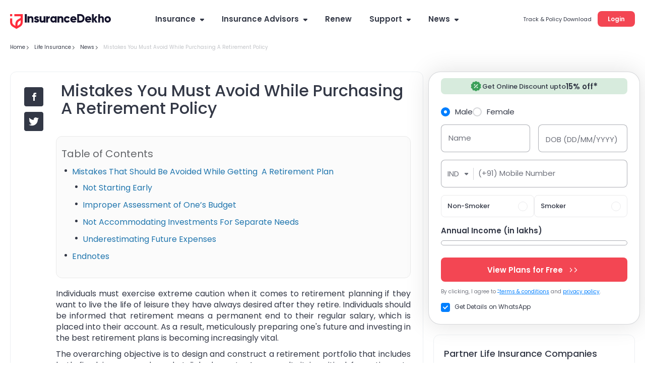

--- FILE ---
content_type: text/html; charset=utf-8
request_url: https://www.insurancedekho.com/life-insurance/news/mistakes-you-must-avoid-while-purchasing-a-retirement-policy-5030
body_size: 122237
content:
<!DOCTYPE html><html lang="en" itemscope itemtype="http://schema.org/WebPage"><head><meta charset="utf-8"><title itemprop="name" >Mistakes You Must Avoid While Purchasing A Retirement Policy</title><meta name="description" itemprop="description" content="Purchasing an appropriate retirement plan is important in order to have a secure future. Therefore, it’s important for an individual to find an appropriate plan that suits their needs along with avoiding any kind of minor mistakes . Find out some common m">  <link href="https://staticimg.insurancedekho.com" rel="preconnect" crossorigin="anonymous"><link href="https://static.insurancedekho.com" rel="preconnect" crossorigin="anonymous"> <link rel="preload" href="https://static.insurancedekho.com/pwa/js/lib/react-rdom.min.js" as="script">  <link rel="preload" href="https://static.insurancedekho.com/pwa/js/bundle/life_common.44e8242f2519010b5f11.js" as="script">  <link rel="preload" href="https://static.insurancedekho.com/pwa/js/bundle/life_nodeModules.d6409f0535fbaddf815f.js" as="script">  <link rel="preload" href="https://static.insurancedekho.com/pwa/js/bundle/Newsdetail.9750a27196803efe6375.js" as="script">  <link rel="preload" href="https://static.insurancedekho.com/pwa/js/bundle/life_main.2b9433f13802e090aef2.js" as="script">  <link rel="preload" href="https://static.insurancedekho.com/pwa/js/bundle/bundle.a851f08951de69a1cc7e.js" as="script">   <link rel="apple-touch-icon" href="https://static.insurancedekho.com/pwa/img//icons-180.png"><meta name="theme-color" content="#24272c">  <link href="https://healthapi.insurancedekho.com" rel="dns-prefetch"><link href="https://b2capi.insurancedekho.com" rel="dns-prefetch"><link href="https://www.insurancedekho.com/seo" rel="dns-prefetch"><link href="https://cdnjs.cloudflare.com" rel="dns-prefetch">  <link rel="SHORTCUT ICON" href="https://static.insurancedekho.com/pwa/img/insurancedekho-favicon.ico" type="image/ico"><meta property="og:locale" content="en-IN"><meta property="og:type" content="website"><meta property="og:title" content="Mistakes You Must Avoid While Purchasing A Retirement Policy"><meta property="og:description" content="Purchasing an appropriate retirement plan is important in order to have a secure future. Therefore, it’s important for an individual to find an appropriate plan that suits their needs along with avoiding any kind of minor mistakes . Find out some common m"><meta property="og:url" content="https://www.insurancedekho.com/life-insurance/news/mistakes-you-must-avoid-while-purchasing-a-retirement-policy-5030"><meta property="og:image" content="https://healthstatic.insurancedekho.com/prod/news/Mistakes_You_Should_Avoid_While_Buying_A_Pension_Plan.jpg"><meta property="og:site_name" content="https://www.insurancedekho.com"><meta name="application-name" content="InsuranceDekho"><meta name="facebook:image" content="https://static.insurancedekho.com/pwa/img/id-main-logo.svg"><meta name="twitter:card" content="summary"><meta name="twitter:title" content="Mistakes You Must Avoid While Purchasing A Retirement Policy"><meta name="twitter:description" content="Purchasing an appropriate retirement plan is important in order to have a secure future. Therefore, it’s important for an individual to find an appropriate plan that suits their needs along with avoiding any kind of minor mistakes . Find out some common m"><meta name="twitter:image:src" content="https://healthstatic.insurancedekho.com/prod/news/Mistakes_You_Should_Avoid_While_Buying_A_Pension_Plan.jpg"><meta name="twitter:image:alt" content="Mistakes You Must Avoid While Purchasing A Retirement Policy"><meta name="twitter:url" content="https://www.insurancedekho.com/life-insurance/news/mistakes-you-must-avoid-while-purchasing-a-retirement-policy-5030"><meta name="twitter:site" content="https://www.insurancedekho.com">  <meta name="viewport" content="width=device-width,initial-scale=1,maximum-scale=5,user-scalable=1">  <meta name="robots" content="noindex, nofollow">   <link rel="canonical" href="https://www.insurancedekho.com/life-insurance/news/mistakes-you-must-avoid-while-purchasing-a-retirement-policy-5030">        <script>var page_load_start_time = new Date().toISOString(),dom_content_load_time, page_load_time;
        
        let nua = navigator.userAgent;
        let browserDetect = {
         isIos: nua.match(/(iPhone|iPod|iPad)/),
       };
       if (browserDetect && browserDetect.isIos) {
           document.getElementsByTagName('meta')['viewport'].setAttribute('content', 'width=device-width, initial-scale=1.0, maximum-scale=5.0, user-scalable=no');
       }</script><style type="text/css" id="criticalcss"> @font-face{font-family:Poppins;font-weight:400;font-style:normal;src:url([data-uri]) format("woff")}@font-face{font-family:Poppins;font-weight:500;font-style:normal;src:url([data-uri]) format("woff")}@font-face{font-family:Poppins;font-weight:600;font-style:normal;src:url([data-uri]) format("woff")}@font-face{font-family:Poppins;font-weight:400;font-style:normal;src:url([data-uri]) format("woff2")}@font-face{font-family:Poppins;font-weight:500;font-style:normal;src:url([data-uri]) format("woff2")}@font-face{font-family:Poppins;font-weight:600;font-style:normal;src:url([data-uri]) format("woff2")}@font-face{font-family:cd-fonts;font-weight:400;font-style:normal;src:url([data-uri])}.profileArea{border-radius:16px;border:1px solid #e4e4e4;background:#fff;height:45px;max-width:190px;padding:2px 16px 7px 2px;text-align:left;position:relative;overflow:hidden;margin-left:auto;transition:height .1s}.profileArea .profileData{display:flex;align-items:center;gap:0 8px}.profileArea .profileData span.userpic{margin-right:0;width:32px;height:32px}.profileArea .profileData .username{font-weight:600;font-size:12px;height:36px;display:flex;align-items:center;top:0;text-wrap:nowrap;gap:0 8px;color:#333846}.profileArea .profileData .username img{width:16px;height:16px;flex-shrink:0;transform:rotate(180deg);transition:height .2s}.profileArea .menu{width:100%}.profileArea .menu .menuItemProfile{padding:16px 12px 12px;display:flex;align-items:center;gap:0 8px;color:#333846;font-size:13px;font-style:normal;font-weight:400;line-height:150%}.profileArea.active{height:95px;transition:height .7s}.profileArea.active .menu:hover .menuItemProfile{opacity:.8}.profileArea.active .username img{transform:rotate(0)!important;transition:height .1s}@media only screen and (max-width:768px){.logoutBtn.header{display:block;text-decoration:underline;cursor:pointer;color:#007fff;font-size:10px;font-weight:500;line-height:normal}.profileArea{padding:4px 4px 4px 8px;max-width:85px;height:23px;border-radius:8px;margin-top:5px;border-color:rgba(51,56,70,.1)}.profileArea.active{height:45px}.profileArea .profileData .username{height:14px;font-size:10px;color:#333846;gap:0 4px}.profileArea .profileData .username div{overflow:hidden;width:50px;text-overflow:ellipsis}.profileArea .menu .menuItemProfile{padding:4px 0}.profileArea .menu .menuItemProfile img{width:13px}.profileArea .menu .menuItemProfile span.logout{font-size:10px;font-weight:400;line-height:15px}}.TopProductSuite{margin-bottom:48px}.TopProductSuite .maxwid{max-width:1140px;margin:0 auto}.TopProductSuite .maxwid h2{font-size:24px;font-weight:600;color:#333846}.TopProductSuite .progrp{margin-top:16px;display:flex;gap:20px}.TopProductSuite .progrp .probox{display:flex;gap:16px}.TopProductSuite .progrp .probox .name{color:#333846;font-size:15px;font-weight:600;margin-bottom:4px}.TopProductSuite .progrp .probox .para{color:#6f727c;font-size:13px;font-weight:400;line-height:150%;margin-bottom:8px}.TopProductSuite .progrp .probox .link1{margin:0;padding:0;font-size:13px;color:#007fff;font-weight:500;display:inline-flex;gap:4px;justify-content:space-around}.TopProductSuite .progrp .probox .link1 img{width:20px;height:20px}.TopProductSuite .progrp .left .imgbox{width:64px;height:64px;border-radius:60px;background:#e5f2ff;text-align:center;display:flex;align-items:center;justify-content:center}.FooterTaglink{margin-bottom:80px;content-visibility:auto}.FooterTaglink .maxwid{background:#f5f5f6;padding:16px;border-radius:16px;max-width:1140px;margin:0 auto}.FooterTaglink .linkbunch{border-bottom:1px solid rgba(51,56,70,.1);padding-bottom:12px;margin-bottom:12px}.FooterTaglink .linkbunch .allLink{display:flex;gap:8px;flex-wrap:wrap}.FooterTaglink .linkbunch .title1{color:#333846;font-size:13px;font-weight:600;margin-bottom:8px}.FooterTaglink .linkbunch a{color:#007fff;font-size:13px;font-weight:500;padding-right:8px;border-right:1px solid #d6d7da}.FooterTaglink .linkbunch a:last-child{border-right:none;padding-right:0}.FooterTaglink .linkbunch:last-child{border-bottom:none;margin:0;padding:0}@media screen and (max-width:767px){.TopProductSuite{margin-bottom:24px;margin-top:24px}.TopProductSuite .maxwid h2{font-size:20px}.TopProductSuite .progrp{display:flex;flex-direction:row;gap:16px;overflow-x:auto;padding-left:16px;padding-right:16px;scroll-snap-type:x mandatory;-webkit-overflow-scrolling:touch}.TopProductSuite .progrp .probox{flex:0 0 auto;width:280px;min-width:280px;display:flex;gap:16px;background:#fff;padding:0 16px;scroll-snap-align:start}.FooterTaglink{margin:0 12px;padding:12px}.FooterTaglink .linkbunch{padding-bottom:8px;margin-bottom:8px}.FooterTaglink .linkbunch a{font-size:12px}}.margin-bottom-4{margin-bottom:4px}.margin-bottom-8{margin-bottom:8px}.margin-bottom-12{margin-bottom:12px}.margin-bottom-16{margin-bottom:16px}.margin-bottom-20{margin-bottom:20px}.margin-bottom-24{margin-bottom:24px}.margin-bottom-28{margin-bottom:28px}.margin-top-4{margin-top:4px}.margin-top-8{margin-top:8px}.margin-top-12{margin-top:12px}.margin-top-16{margin-top:16px}.margin-top-24{margin-top:24px}.margin-top-28{margin-top:28px}.footerNew .footer-menu.active{max-height:500px;transition:max-height .25s ease-in}.footerNew .footer-menu .expand-icon.active{transform:rotate(45deg);transition:all 25ms ease-in}.footerNew .quick-support button{background:#fff;border:2px solid #d6d7da;border-radius:8px;line-height:30px;padding:6px 16px;font-weight:600;font-size:13px;line-height:13px;margin:20px 0 8px;cursor:pointer}.footerNew .quick-support button img{vertical-align:middle;margin-right:4px}.footerNew .insurbroker img{width:200px;height:60px}.mFooter{--blackcolor:#333846}.mFooter .quick-support button{background:#fff;border:2px solid #d6d7da;border-radius:8px;line-height:30px;padding:12px 16px;font-weight:600;font-size:13px;line-height:13px;margin:24px 0 8px}.mFooter .quick-support button img{vertical-align:middle;margin-right:4px}.mFooter .irdai{display:flex;gap:10px;margin-top:24px}.mFooter .irdai .irdaidetail span.line2{font-size:13px}.mFooter .irdai .irdaidetail span.line2.one{font-size:12px}.mFooter .irdai .irdaidetail span.line3{font-size:11px}.mFooter .irdai .irdailogo{width:110px}.mFooter .linkListing h4{font-style:normal;font-weight:600;font-size:13px;line-height:20px;color:var(--blackcolor);margin-bottom:12px}.mFooter .linkListing li{font-weight:400;font-size:12px;line-height:19px;margin-bottom:8px}.mini-footer{padding:20px 24px;font-weight:600;font-size:13px;letter-spacing:.25px;color:#333846;display:flex;justify-content:center;align-items:center;box-shadow:0 -1px 0 rgba(51,56,70,.12)}.tpsection .irdailogo{margin-right:20px}.mFooter .accordion h3{font-weight:400}.footer-bottom,.mFooter .footer-top,.mob-foot-menu{padding-left:20px;padding-right:20px}.mFooter .footer-bottom{background:#fafafa;padding-top:20px}.mFooter .info-section p{font-size:10px;text-align:center;padding:20px 0}.mFooter .disc p{font-size:10px;color:#333846}.mFooter .footer-top{padding-top:20px}.arrow-animation{width:22px;height:22px;position:relative;top:6px;display:inline-flex;margin-left:10px;align-items:center}.breadcrumb,.breadcrumb .truncate{text-overflow:ellipsis;white-space:nowrap;overflow:hidden}.breadcrumb span:last-child a{pointer-events:none;color:rgba(51,56,70,.3)}.breadcrumb span:last-child a:after{display:none}.headRMain{width:257px;order:3}.navigator{min-width:617px}@media screen and (min-width:1321px){.headDesktop .navigator{min-width:802px}}@media screen and (max-width:768px){.healthPremiumCalcSec .customSelect{width:48%;display:inline-block;margin:0 4px 10px 0;vertical-align:bottom}.menu-list.accordion.linkListing .footerList{margin-bottom:0}.breadcrumb{overflow-x:auto!important;display:flex;flex-wrap:nowrap;align-items:center;scrollbar-width:none;-ms-overflow-style:none}.breadcrumb::-webkit-scrollbar{width:0;background:0 0}}@media screen and (min-width:1000px){.healthPremiumCalcBtn{padding:0 60px!important}}.PopulrInsuWrap li .insurerImg img{object-fit:contain}.userAge{font-size:10px;font-weight:500;display:block;text-align:right;color:#6f727c;line-height:15px;position:absolute;right:10px}@media screen and (max-width:768px){.userAge{right:2px}footer.mFooter.bottomstickymargin{margin-bottom:70px}.stickyCls{position:fixed!important}}.defaultFtrLink .footerseolink h3{font-size:17px;font-weight:600;margin:0 0 24px}.defaultFtrLink .footerseolink .linkListing .footerListHeading,.footerNew .linkListing .footerListHeading{font-style:normal;font-weight:600;font-size:13px;line-height:20px;color:#333846;margin-bottom:12px}.headDesktop .headL{margin-top:3px!important}.loginMobileBtn{background-color:#f34653;padding:9px 16px;border-radius:6px;color:#fff;font-size:12px;font-weight:600;line-height:18px;height:36px}.mHeader .menuIcon{width:44px!important}.mHeader .menuIcon img{margin:0!important}.mHeader.idHeader{align-items:center}.modelOverview .shadow24.carSummary{word-wrap:break-word}@media screen and (max-width:1023px){.tpcards.seoPlanCardTp .keyfeature ul{width:100%;display:flex;flex-wrap:wrap;gap:0;margin:0}.tpcards.seoPlanCardTp .keyfeature ul li{flex:50%;width:100%!important;line-height:15px;text-align:left;padding:0;display:flex;align-items:flex-start}.tpcards.seoPlanCardTp .keyfeature ul li img{position:static;margin-right:3px;width:16px}}.text-left{text-align:left}.text-right{text-align:right}.text-center{text-align:center}.posR{position:relative}.posS{position:static!important}.valid{display:none!important}.header .midArea .logo{margin-bottom:21px!important;width:200px}.center-block{display:block;margin-right:auto;margin-left:auto}.float-right{float:right!important}.float-left{float:left!important}.show{display:block!important}.marginTop100,.marginTop20{margin-top:12px}.shadow24>div>h2,.shadow24>div>h3,.shadow24>h2,.shadow24>h3{margin-bottom:24px}.shadow24>h2 a{color:#2176ae}.shadow24 .card{margin-bottom:3px}.shadow{-webkit-box-shadow:0 1px 3px rgba(51,56,70,.15);-moz-box-shadow:0 1px 3px rgba(51,56,70,.15);box-shadow:0 1px 3px rgba(51,56,70,.15);border-radius:2px;padding:16px 0;background:#fff}.shadowWPaddingPopup{-webkit-box-shadow:0 8px 20px 0 rgba(51,56,70,.15);-moz-box-shadow:0 8px 20px 0 rgba(51,56,70,.15);box-shadow:0 8px 20px 0 rgba(51,56,70,.15)}.shadowWPadding,.shadowWPaddingPopup{border-radius:2px;padding:0;background:#fff}.shadowWPadding{-webkit-box-shadow:0 1px 3px rgba(51,56,70,.15);-moz-box-shadow:0 1px 3px rgba(51,56,70,.15);box-shadow:0 1px 3px rgba(51,56,70,.15);cursor:auto}.truncate{text-overflow:ellipsis;white-space:nowrap}.gsc_Noscroll,.truncate{overflow:hidden}.gsc_Noscroll_ios{overflow:hidden;position:fixed;left:0;right:0}@media (min-width:768px) and (max-width:991px){.hidden-sm{display:none!important}.marginBottom20{margin-bottom:20px}.marginTop20{margin-top:20px}.marginTop100{margin-top:100px}}@media (min-width:992px) and (max-width:1199px){.hidden-md{display:none!important}.marginBottom20{margin-bottom:20px}.marginTop20{margin-top:20px}.marginTop100{margin-top:100px}}@media (min-width:1200px){.hidden-lg{display:none!important}.marginBottom20{margin-bottom:20px}.marginTop20{margin-top:20px}.marginTop100{margin-top:100px}}.TextTruncate .title,.TextTruncate h2,.TextTruncate h3{text-overflow:ellipsis;overflow:hidden;white-space:nowrap}.topDescription .top-heading{max-width:920px!important;padding:0 20px 25px}.hometop.topDescription h1{font-weight:600;font-size:33px;line-height:43px;color:#333846;padding:0}.hometop.topDescription p{font-weight:400;font-size:13px;line-height:21px;color:#333846}.hometop.topDescription{margin-top:16px}.landingBredDesktop.landingPageBrd{position:relative;top:0;max-width:920px;margin:16px auto}.topDescription .landingReadmor{position:absolute;right:0;bottom:0;background:#fff;padding:0 5px!important}.topDescription .less{height:43px;overflow:hidden;position:relative}.topDescription .full{height:auto;overflow:inherit;position:relative}.topDescription .full .landingReadmor{position:relative;right:0;bottom:0;background:#fff;padding:0 5px!important}.topDescription .less .landingReadmor:before{content:"";background:linear-gradient(90deg,hsla(0,0%,100%,.3686274509803922),#fff);height:100%;width:20px;position:absolute;bottom:0;left:-20px}.topDescription .full .landingReadmor:before{display:none}.lifeNewPage .landingBredDesktop.landingPageBrd{top:0!important}@media screen and (max-width:768px){.topDescription .top-heading{padding:0 20px}}.marginBottom30{margin-bottom:30px}.Clockhurry{position:relative;top:0;padding:10px 5px;background:#d7ebdd;font-size:12px;display:inline-block;z-index:9;margin-top:8px}.Clockhurry .gsc_closeBtn{top:18px;opacity:.3;font-size:20px;line-height:1;width:12px;height:20px}.Clockhurry .hurry{color:#333846;text-align:center;border-right:1px solid #d9d9d9;padding-right:5px;margin-right:10px}.Clockhurry .hurry img{width:16px;height:16px;position:relative;top:3px}.Clockhurry .hurry .hurryTimer{color:#f34653;font-size:14px}.Clockhurry .clockTik{position:relative;padding-right:133px;font-size:10px;color:#333846;width:calc(100% - 120px);display:inline-block;min-height:33px;line-height:1.2}.Clockhurry .clockTik .linkButton{font-size:12px;cursor:pointer;background:#fff;width:auto;height:36px;color:#f34653;font-weight:600;margin-left:0;position:absolute;right:10px;top:0;padding:9px;border:2px solid rgba(51,56,70,.2);border-radius:6px;text-align:center}.Clockhurry .clockTik.notimerview{display:inline-flex;align-items:center;width:100%;padding-left:12px}.Clockhurry .clockTik strong{font-weight:600!important}.Clockhurry.clockSticky{position:fixed;top:52px}.Clockhurry .chips{width:73px;height:19px;font-size:10px;color:#fff;background:#3a9f59;text-align:center;top:-8px;left:15px;position:absolute;border-radius:4px;font-weight:500;padding-left:12px}.Clockhurry .chips .inn{position:relative;top:1px}.Clockhurry .chips .inn img{width:12px;height:12px;position:absolute;top:1px;left:-14px}@media screen and (max-width:350px){.Clockhurry .clockTik{font-size:8px}}@media screen and (max-width:768px){.clockWrapper{height:63px;width:100%;display:inline-block;vertical-align:top}.Clockhurry{display:flex;height:53px;align-items:center;margin-top:11px}.Clockhurry .hurry{width:115px;height:42px;display:inline-block;vertical-align:top}.Clockhurry .clockTik .linkButton{top:50%;transform:translateY(-50%)}.Clockhurry .hurry .hurryTimer{font-size:12px;padding-top:18px}}@media screen and (min-width:1000px){.Clockhurry.clockSticky{top:0}.Clockhurry{position:static;top:0;padding:0;background:#d7ebdd;font-size:12px;left:0;text-align:center;height:48px;width:100%;margin-top:0;display:flex;justify-content:center;align-items:center}.Clockhurry .chips{position:relative;top:0;padding-left:16px;left:unset;display:inline-block;border-radius:8px;width:94px;height:26px;font-size:12px}.Clockhurry .chips .inn{top:4px}.Clockhurry .chips .inn img{width:16px;height:16px;left:-18px;top:0}.Clockhurry .gsc_closeBtn{top:3px}.Clockhurry .hurry{display:inline-block;width:127px}.Clockhurry .hurry .hurryTimer{display:inline-block;margin-left:8px}.Clockhurry .clockTik{display:inline-flex;align-items:center;padding-right:0;font-size:15px;min-height:unset;width:auto;min-width:433px}.Clockhurry .clockTik.notimerview{width:auto;margin-left:10px;padding-left:0}.Clockhurry .clockTik .linkButton{position:static;margin-left:16px}}.defaultFtrLink{border-top:1px solid rgba(0,0,0,.12);padding:24px 0 0;margin:24px 0 0}.defaultFtrLink .footerseolink{display:inline-block;overflow:hidden;padding:0;position:relative;width:100%}.defaultFtrLink .footerseolink h2{font-size:17px;font-weight:600;margin:0 0 24px}.defaultFtrLink .footerseolink .linkListing{width:262px;display:inline-block;vertical-align:top;margin-right:70px}.defaultFtrLink .footerseolink .linkListing h4{font-style:normal;font-weight:600;font-size:13px;line-height:20px;color:var(--blackcolor);margin-bottom:12px}.defaultFtrLink .footerseolink .linkListing li{font-weight:400;font-size:12px;line-height:19px;margin-bottom:8px}.defaultFtrLink .footerseolink .linkListing li a:hover{opacity:.8;text-decoration:underline}.defaultFtrLink .footerseolink .linkListing:nth-of-type(4n){margin-right:0}.footerLinkSection{background-color:#f5f5f6;padding:16px;border-radius:16px}.footerLinkSection h3{font-size:13px;color:#333846;font-weight:600;line-height:19px;margin-bottom:12px}.footerLinkSection .footerlinks{display:flex;gap:8px;flex-wrap:wrap;border-bottom:1px solid rgba(51,56,70,.1);padding-bottom:12px;margin-bottom:12px}.footerLinkSection .footerlinks:last-child{padding-bottom:0;margin-bottom:0;border:none}.footerLinkSection .footerlinks a{color:#007fff;font-size:13px;font-weight:500;line-height:19px}.footerLinkSection .footerlinks a:after{content:"|";color:#d6d7da;padding-left:8px}.footerLinkSection .footerlinks a:last-child:after{display:none}@media screen and (max-width:991px){.footerLinkSection{padding:12px;margin:10px}.footerLinkSection h3{margin-bottom:8px}.footerLinkSection .footerlinks{margin-bottom:8px;padding-bottom:8px}.footerLinkSection .footerlinks a{font-size:12px;line-height:18px}}.authorWrittenCard.authorContent{display:flex;align-items:flex-start;justify-content:space-between;padding:16px;gap:24px;align-self:stretch;border-radius:16px;background:#f5f5f6;width:100%}.authorWrittenCard.authorContent.authorWrittenCardSeo{margin-bottom:24px}.authorWrittenCard.authorContent.healthLanding{max-width:1140px;margin:40px auto}.authorWrittenCard.authorContent .leftArea{display:flex;align-items:flex-start;justify-content:flex-start;gap:0 24px;max-width:60%}.authorWrittenCard.authorContent .leftArea .authorImg{width:64px;height:64px;flex-shrink:0}.authorWrittenCard.authorContent .leftArea .authorImg img{border-radius:50%}.authorWrittenCard.authorContent .leftArea .authorExtras .authorName{color:#6f727c;font-size:17px;font-style:normal;font-weight:400;line-height:150%;margin:0}.authorWrittenCard.authorContent .leftArea .authorExtras .authorName .linkText{font-weight:600;cursor:pointer}.authorWrittenCard.authorContent .leftArea .authorExtras .authorName .linkText a{color:#007fff;text-decoration-line:underline}.authorWrittenCard.authorContent .leftArea .authorExtras .description{margin:8px 0 0;color:#333846;font-size:14px}.authorWrittenCard.authorContent .leftArea .authorExtras .description .readMoreAuth{color:#007fff;text-decoration-line:underline;font-weight:500;font-size:13px}.authorWrittenCard.authorContent .leftArea .authorExtras .updatedDate{color:#333846;font-size:15px;font-style:normal;font-weight:400;line-height:150%;margin:5px 0 0}.authorWrittenCard.authorContent .rightArea .tootTipmain{display:flex;justify-content:flex-end;max-width:240px}.authorWrittenCard.authorContent .rightArea .tootTipmain .editedBy{color:#333846;font-size:15px;font-style:normal;font-weight:400;line-height:150%;display:flex;align-items:center;justify-content:flex-end;margin:0 4px 0 0;position:relative;text-wrap:nowrap}.authorWrittenCard.authorContent .rightArea .tootTipmain .editedBy .name{font-weight:500;display:flex;align-items:center;gap:0 8px;margin-left:8px;cursor:pointer}.authorWrittenCard.authorContent .rightArea .tootTipmain .editedBy .name a{color:#007fff;text-decoration-line:underline}.authorWrittenCard.authorContent .rightArea .tootTipmain .editedBy .name .tooltipHovered{max-height:25px}.authorWrittenCard.authorContent .rightArea .tootTipmain .editedBy .name .tooltipHovered:hover .toolTipData{display:block}.authorWrittenCard.authorContent .rightArea .tootTipmain .toolTipData{position:absolute;width:275px;border-radius:8px;padding:12px;background:rgba(51,56,70,.9);z-index:9;display:none;transition:opacity .6s;bottom:30px;right:-18px;text-wrap:wrap}.authorWrittenCard.authorContent .rightArea .tootTipmain .toolTipData:after{content:"";position:absolute;top:100%;margin-left:-5px;border:5px solid transparent;border-top-color:#555;right:25px}.authorWrittenCard.authorContent .rightArea .tootTipmain .toolTipData .innerData{width:100%;position:relative;display:flex;align-items:flex-start;gap:10px}.authorWrittenCard.authorContent .rightArea .tootTipmain .toolTipData .innerData .imgAreaTooltip{width:48px;height:48px;flex-shrink:0}.authorWrittenCard.authorContent .rightArea .tootTipmain .toolTipData .innerData .imgAreaTooltip .profile{border-radius:50%}.authorWrittenCard.authorContent .rightArea .tootTipmain .toolTipData .innerData .imgAreaTooltip .social{width:24px;height:24px;margin-top:10px}.authorWrittenCard.authorContent .rightArea .tootTipmain .toolTipData .innerData .textAreaTooltip .nametoolTip{color:#fff;font-size:13px;font-style:normal;font-weight:600;line-height:150%}.authorWrittenCard.authorContent .rightArea .tootTipmain .toolTipData .innerData .textAreaTooltip .post{color:#fff;font-size:13px;font-style:normal;font-weight:500;line-height:150%;margin-top:4px}.authorWrittenCard.authorContent .rightArea .tootTipmain .toolTipData .innerData .textAreaTooltip .description{color:#d6d7da;font-size:12px;font-style:normal;font-weight:400;line-height:18px;margin:8px 0}.authorWrittenCard.authorContent .rightArea .tootTipmain .toolTipData .innerData .textAreaTooltip .readMore{color:#fff;font-size:13px;font-style:normal;font-weight:500;line-height:normal;text-decoration-line:underline;text-transform:capitalize;display:block}@media screen and (max-width:768px){.authorWrittenCard.authorContent{display:block;gap:0;padding:10px 16px;margin-bottom:8px}.authorWrittenCard.authorContent.healthLanding{margin:30px 16px;width:auto}.authorWrittenCard.authorContent .leftArea{max-width:100%;gap:0 12px;justify-content:flex-start}.authorWrittenCard.authorContent .leftArea .authorImg{display:none}.authorWrittenCard.authorContent .leftArea .authorExtras .authorName{font-size:12px}.authorWrittenCard.authorContent .leftArea .authorExtras .authorName .linkText{font-size:11px}.authorWrittenCard.authorContent .leftArea .authorExtras .description{font-size:11px;margin:4px 0 0}.authorWrittenCard.authorContent .leftArea .authorExtras .description .readMoreAuth{font-size:11px}.authorWrittenCard.authorContent .leftArea .authorExtras .updatedDate{font-size:11px;margin-top:2px}.authorWrittenCard.authorContent .rightArea{display:block;margin-top:2px}.authorWrittenCard.authorContent .rightArea .tootTipmain{justify-content:flex-start;max-width:100%}.authorWrittenCard.authorContent .rightArea .tootTipmain .editedBy{font-size:11px;margin-right:4px;text-wrap:nowrap}.authorWrittenCard.authorContent .rightArea .tootTipmain .editedBy .name{margin-left:2px;gap:0 4px}.authorWrittenCard.authorContent .rightArea .tootTipmain .editedBy .name .iBtn{width:16px;height:16px}.authorWrittenCard.authorContent .rightArea .tootTipmain .editedBy .name img:hover+.toolTipData{display:block}.authorWrittenCard.authorContent .rightArea .tootTipmain .editedBy .name .tooltipHovered{max-height:15px}.authorWrittenCard.authorContent .rightArea .tootTipmain .editedBy .name .toolTipData.edit,.authorWrittenCard.authorContent .rightArea .tootTipmain .editedBy .name .toolTipData.review{right:auto;left:0;bottom:16px}.authorWrittenCard.authorContent .rightArea .tootTipmain .editedBy .name .toolTipData.edit .linkedInIcon,.authorWrittenCard.authorContent .rightArea .tootTipmain .editedBy .name .toolTipData.review .linkedInIcon{display:block;text-align:center}.authorWrittenCard.authorContent .rightArea .tootTipmain .editedBy .name .toolTipData.edit:after,.authorWrittenCard.authorContent .rightArea .tootTipmain .editedBy .name .toolTipData.review:after{left:105px;right:auto!important}.authorWrittenCard.authorContent .rightArea .tootTipmain:first-child .editedBy{margin-bottom:2px}.authorWrittenCard.authorContent .rightArea .borderCenterForAuthors{border-left:1px solid rgba(51,56,70,.1);height:23px}}[data-icon-arrow-left=withoutfill]{-webkit-transform:rotate(-135deg);-ms-transform:rotate(-135deg);-o-transform:rotate(-135deg);transform:rotate(-135deg);margin:0 auto}[data-icon-arrow-left=withoutfill],[data-icon-arrow-top=withoutfill]{border:1px solid #007fff;border-width:0 0 2px 2px;width:8px;height:8px;line-height:0;font-size:0;display:inline-block}[data-icon-arrow-top=withoutfill]{-webkit-transform:rotate(-225deg);-ms-transform:rotate(-225deg);-o-transform:rotate(-225deg);transform:rotate(-225deg);margin:-5px 10px 0 auto;top:2px;position:relative;transition:height .4s cubic-bezier(.65,.05,.36,1)}.radio_v3 .radio_v3_group{min-width:80px;border:1px solid rgba(51,56,70,.1);border-radius:8px;height:43px;position:relative}.radio_v3 .radio_v3_group .optNudge{border-radius:4px;padding:2px 4px;background-color:#3a9f59;color:#fff;font-size:7px;font-weight:500;line-height:10px;width:max-content;position:absolute;top:-8px;left:12px;right:inherit;margin:0 auto}.radio_v3 .radio_v3_group label{text-align:left;font-weight:400;font-size:13px;line-height:13px;text-transform:capitalize;color:#333846;width:100%;height:100%;position:relative;display:flex;cursor:pointer;font-weight:500}.radio_v3 .radio_v3_group label div{width:100%;height:100%;padding:12px 41px 12px 12px;transition:all .4s ease-in-out}.radio_v3 .radio_v3_group label div:hover{box-shadow:0 4px 8px 0 rgba(0,0,0,.08);border-radius:8px}.radio_v3 .radio_v3_group label:before{content:url(/pwa/img/radio-uncheck.svg);position:absolute;top:10px;right:12px;transition:all .4s ease-in-out}.radio_v3 .radio_v3_group:has(input:checked){background:#ebf5ee;transition:all .4s ease-in-out}.radio_v3 .radio_v3_group:has(input:checked) label div:hover{box-shadow:none}.radio_v3 .radio_v3_group:has(input:checked) label:after{content:url(/pwa/img/radio-check.svg);position:absolute;top:10px;right:12px;transition:all .4s ease-in-out}@media screen and (max-width:768px){.radio_v3 .radio_v3_group{height:36px}.radio_v3 .radio_v3_group label{font-size:12px;line-height:12px}.radio_v3 .radio_v3_group label:before{top:8px}.radio_v3 .radio_v3_group:has(input:checked) label:after{top:8px}}.factor_affect_prem{margin-top:80px}.factor_affect_prem .id_container .factors_card{padding:45px;border-radius:30px;background:#fff}.factor_affect_prem .id_container .factors_card .mainHeading{font-size:24px}.factor_affect_prem .id_container .factors_card .subHeading{margin:12px auto 24px}.factor_affect_prem.newsDetailsFaqs{margin:32px 0}.factor_affect_prem.newsDetailsFaqs .factors_card{padding:0}.factor_affect_prem.newsDetailsFaqs .factors_card .mainHeading.center{text-align:center}.factor_affect_prem.newsDetailsFaqs .factors_card .subHeading{margin-bottom:0;font-size:13px}.factor_affect_prem.newsDetailsFaqs .factors_card .faq_list_v2{margin-top:20px}.factor_affect_prem.newsDetailsFaqs .factors_card .faq_list_v2 .panel__inner a{color:#007fff;cursor:pointer}.eligibility_criteria{margin-top:80px;padding:60px 0}.eligibility_criteria .id_container .eligibility_card{position:relative;border-radius:30px;background:rgba(229,242,255,.5);height:564px;display:flex;padding:45px}.eligibility_criteria .id_container .eligibility_card .imgArea{width:50%}.eligibility_criteria .id_container .eligibility_card .imgArea .eligibility_card_Img{max-width:462px;max-height:684px;border-radius:12px;position:absolute;top:-60px;left:60px}.eligibility_criteria .id_container .eligibility_card .contentArea{width:50%;max-width:480px}.eligibility_criteria .id_container .eligibility_card .contentArea .mainHeading{font-size:24px}.eligibility_criteria .id_container .eligibility_card .contentArea .items{margin:24px 0;padding-left:20px}.eligibility_criteria .id_container .eligibility_card .contentArea .items li{list-style:disc;color:#333846;font-size:17px;font-style:normal;font-weight:400;line-height:150%;position:relative}.eligibility_criteria .id_container .eligibility_card .contentArea .items li b,.eligibility_criteria .id_container .eligibility_card .contentArea .items li strong{font-weight:600}.eligibility_criteria .id_container .eligibility_card .contentArea .items li:not(:last-child){margin-bottom:16px}@media screen and (max-width:991px){.factor_affect_prem{margin-top:32px}.factor_affect_prem .id_container .factors_card{padding:16px;border-radius:16px}.factor_affect_prem .id_container .factors_card .mainHeading{font-size:20px}.factor_affect_prem .id_container .factors_card .subHeading{margin:4px auto 16px}.factor_affect_prem.newsDetailsFaqs{margin:24px 0}.factor_affect_prem.newsDetailsFaqs .factors_card,.factor_affect_prem.newsDetailsFaqs .factors_card .mainHeading{padding:0}.factor_affect_prem.newsDetailsFaqs .factors_card .faq_list_v2{margin-top:12px}.eligibility_criteria{margin-top:32px;padding:0}.eligibility_criteria .id_container .eligibility_card{border-radius:16px;height:100%;display:block;padding:16px;margin-top:100px}.eligibility_criteria .id_container .eligibility_card .imgArea{width:100%;margin-top:-80px}.eligibility_criteria .id_container .eligibility_card .imgArea .eligibility_card_Img{max-width:100%;max-height:200px;object-fit:cover;border-radius:16px;position:static;object-position:top}.eligibility_criteria .id_container .eligibility_card .contentArea{width:100%;max-width:100%;margin-top:16px}.eligibility_criteria .id_container .eligibility_card .contentArea .id_button_main{display:block;margin:auto}.eligibility_criteria .id_container .eligibility_card .contentArea .mainHeading{font-size:20px}.eligibility_criteria .id_container .eligibility_card .contentArea .subHeading{font-size:17px}.eligibility_criteria .id_container .eligibility_card .contentArea .items{margin:16px 0;padding-left:20px}.eligibility_criteria .id_container .eligibility_card .contentArea .items li{font-size:15px}.eligibility_criteria .id_container .eligibility_card .contentArea .items li:not(:last-child){margin-bottom:16px}}@media screen and (min-width:991px){.factor_affect_prem .id_container .factors_card .faq_list_v2 .panel .panel__label{font-size:15px;padding-top:16px;padding-bottom:16px}.factor_affect_prem .id_container .factors_card .faq_list_v2 .panel .panel__content{margin-bottom:16px}}html{font-family:Poppins}.footer-bottom{padding-left:20px;padding-right:20px}html{scroll-behavior:unset;-ms-text-size-adjust:100%;-webkit-text-size-adjust:100%;line-height:1.5;color:rgba(51,56,70,.7);font-size:14px;-webkit-tap-highlight-color:transparent}body{font-family:Poppins;background:#fafafa}body,p,ul{margin:0;padding:0}li{list-style:none}article,aside,footer,header,main,section{display:block}a{background-color:transparent;text-decoration:none;cursor:pointer;color:var(--color-black)}a img{border:none;display:block;margin:auto}a img,img{max-width:100%}p{line-height:1.7}h1,h2,h3,h4{font-weight:400;line-height:1.4;margin:0;padding:0}h2 a{font-weight:inherit}h1{font-size:24px}h1,h2{font-weight:500}h2,h3{font-size:20px}h3{font-weight:500}h4{font-size:16px}sup{font-size:75%;line-height:0;position:relative;vertical-align:baseline;top:-.5em}strong{font-weight:400}button,input{font:inherit;display:block;margin:0;-webkit-appearance:none;-moz-appearance:none;-ms-appearance:none}button{border:none;text-transform:none}button,html [type=button]{-webkit-appearance:button}[type=checkbox]{box-sizing:border-box;padding:0}button:focus,input:focus{outline:0}.clearfix:after,.clearfix:before{display:block;content:"";line-height:0}.clear,.clearfix:after{clear:both}.app-content{background:#fff}.inputfield{position:relative}.inputfield input[type=text]{background:#f5f5f6;-webkit-appearance:none;border:none;border-radius:6px;-webkit-text-fill-color:#333846;padding:0 30px 0 16px;font-size:16px;height:48px;width:100%;box-shadow:none}.inputfield input[type=text]:focus,.inputfield input[type=text]:hover{outline:0}.inputfield input[type=text]:focus~label{color:#f34653}.inputfield label{color:rgba(51,56,70,.5);font-size:14px;font-weight:400;position:absolute;pointer-events:none;left:16px;top:12px;transition:all .4s ease}[data-icon-arrow-bottom=withoutfill]{width:10px;height:10px}.gs_control input:checked~.gs_control__indicator{border-color:#007fff!important}.gs_control__indicator{border:2px solid #e0e1e3!important;border-radius:4px!important}.gs_checkbox .gs_control__indicator:after{width:6px!important;height:9px!important;top:1px!important;left:4px!important}.gs_control.gs_checkbox{color:#333846}.link{cursor:pointer;color:#007fff;font-size:13px;padding:11px 0 10px}.button,.link{font-weight:500;display:inline-block}.button{background:#f34653;color:#fff;font-size:17px;line-height:47px;height:48px;width:100%;border:0;border-radius:4px;cursor:pointer;text-align:center;max-width:320px}.button:hover{color:#fff!important}.customSelect{position:relative}.customSelect label{color:rgba(51,56,70,.5);font-size:16px;position:absolute;pointer-events:none;top:12px;transition:all .4s ease}.customSelect:after{width:0;pointer-events:none;height:0;border-left:5px solid transparent;border-right:5px solid transparent;border-top:5px solid rgba(51,56,70,.87);display:block;margin:auto;position:absolute;right:15px;top:22px;content:""}main{padding:15px 0 8px}.inputborderbox.white{height:55px!important}.termDobField label{font-size:13px!important;padding-top:3px}.termDobField .cvrt-digit{position:absolute;right:10px;bottom:8px;z-index:9;cursor:pointer}@media screen and (min-width:768px){h1{font-size:28px}h2,h3{font-size:23px}h4{font-size:20px}.title{font-size:23px}main{padding:29px 0 18px}}@media screen and (min-width:1024px){main{padding:12px 0 40px}.subMenu2 ul::-webkit-scrollbar{width:3px}.subMenu2 ul::-webkit-scrollbar-thumb{background-color:rgba(51,56,70,.1);border-radius:5px}}.margt25{margin-top:25px}.linkAtBottom{border-top:1px solid #eceff2;margin:19px 0 -20px}.linkAtBottom .link{padding:14px 0 12px;display:block}@media screen and (min-width:768px){.linkAtBottom{margin:18px 0 -20px}.linkAtBottom .link{padding:17px 0}}.latestnewsslider .gscr_slideOuter .gscr_lSNext,.latestnewsslider .gscr_slideOuter .gscr_lSPrev{z-index:auto}.dividerborder{border-bottom:1px solid #eceff2}@media screen and (max-width:768px){.shadow24 h2{padding-left:0;padding-right:0}}.margin-top-15{margin-top:15px!important}.pad-R20-B0{padding-left:20px!important;padding-bottom:0!important}.margin-top-10{margin-top:10px!important}.bold{font-weight:500!important}.font-11{font-size:11px!important}@media screen and (max-width:768px){.bold{font-weight:600!important}.ArticleCarousal .gsc_row:after,.ArticleCarousal .gsc_row:before,.rightcarslide .gsc_row:after,.rightcarslide .gsc_row:before{display:none!important}}.linkButton{margin-left:10px;padding:3px 10px;border-radius:3px;font-size:11px;cursor:pointer;background:#007fff;color:#fff;font-weight:700}@media screen and (max-width:989px){.contentVisible{content-visibility:auto;contain-intrinsic-size:350px}}.mce-toc{padding:20px 10px;margin:0 0 20px;border:1px solid #eaeaea;background:#fbfbfb;border-radius:12px}.mce-toc h2{border:0;padding:0!important;border-left:0!important;margin-bottom:10px!important;margin-left:0!important}.mce-toc ul{list-style-type:decimal!important;margin-left:1px!important;margin-bottom:0!important}.mce-toc ul li{line-height:inherit!important;margin-left:5px;margin-bottom:10px;padding-left:15px!important}.mce-toc ul li:before{top:7px!important}.shadownew{border-radius:8px;-webkit-box-shadow:0 6px 12px 0 rgba(51,56,70,.1);box-shadow:0 6px 12px 0 rgba(51,56,70,.1);background-color:#fff;padding:20px;margin-bottom:20px}.blue{color:#007fff!important}.customdropdown{background:#f5f5f6;border-radius:8px;color:#333846;font-size:15px;position:relative;display:inline-block;width:100%;height:55px;cursor:pointer}.customdropdown .defaultVal{height:55px;padding:16px 2px 16px 12px}.customdropdown .dropIcon{position:absolute;right:0;top:14px}@media screen and (min-width:1000px){body{background-color:#fff}.lifeSeoLeadForm .animated-background{height:285px!important}.lifeSeoLeadForm .lifeLeadForm{box-shadow:none!important;padding:0!important;border-radius:0;min-height:auto}.lifeSeoLeadForm .lifeLeadForm.leadsticky{border-radius:24px;border:1px solid rgba(51,56,70,.2);background:#fff;box-shadow:0 0 48px 0 rgba(0,0,0,.12)!important;padding:12px 24px 24px!important}.lifeSeoLeadForm .userAge{font-size:11px!important}.lifeSeoLeadForm .leadFormV1RadioV3+.namefield{padding-right:8px!important}.lifeSeoLeadForm .leadFormV1RadioV3+.namefield+.namefield{padding-left:8px!important}.lifeSeoLeadForm.lifeSeoLeadFormInv .namefield{width:100%!important}.ppcRightArea{border-radius:24px;border:1px solid rgba(51,56,70,.2);background:#fff;box-shadow:0 0 48px 0 rgba(0,0,0,.12);padding:32px}.ppcRightArea .nfoCard.nfoCardSeo{margin-bottom:16px;background-size:contain}.ppcRightArea .formtext{border-radius:8px;background:#d7ebdd;display:flex;padding:4px 10px 4px 8px;margin-bottom:24px;justify-content:center}.ppcRightArea .formtext.investment{padding:8px 10px 8px 8px}.ppcRightArea .formtext .leadFormTitle{display:flex;align-items:center;color:#333846;font-size:13px;font-style:normal;font-weight:500;line-height:150%;gap:0 5px}.ppcRightArea .formtext .leadFormTitle .offerImg{width:25px;height:24px}.ppcRightArea .formtext .leadFormTitle .offerText{font-weight:600;position:relative;font-size:15px}.ppcRightArea .formtext .leadFormTitle .offerText sup{font-size:18px;position:static}.ppcRightArea .iagree .link{text-decoration:underline}.ppcRightArea .getDwhtsap{margin:7px 0 0!important}.ppcRightArea .getDwhtsap .subtext{font-size:12px;color:#333846;display:flex;gap:0 2px;align-items:center}.ppcRightArea .getDwhtsap .subtext img{display:none}.ppcRightArea .firstStep{min-height:514px}.ppcRightArea .firstStep.newInvestmentLead{min-height:462px}.ppcRightArea .firstStep.newInvestmentLead .icomeAreaMain{margin-top:15px}.ppcRightArea .home_formSection.LeadFormV1 .namefield{padding-right:0}.ppcRightArea .home_formSection.LeadFormV1 .cvrt-digit{display:none}.ppcRightArea .home_formSection.LeadFormV1 .userAge{top:20px;color:#333846;font-size:13px;font-style:normal;font-weight:500;line-height:150%}.ppcRightArea .home_formSection.LeadFormV1 .srv-validation-message{top:0}.ppcRightArea .home_formSection.LeadFormV1 .coutryGroup{padding-right:0}.ppcRightArea .home_formSection.LeadFormV1 .coutryGroup .customdropdown{border:1px solid rgba(51,56,70,.4);background:#fff;border-top-right-radius:0;border-bottom-right-radius:0;border-right:0}.ppcRightArea .home_formSection.LeadFormV1 .coutryGroup .customdropdown .dropIcon{right:5px}.ppcRightArea .home_formSection.LeadFormV1 .coutryGroup .customdropdown .defaultVal{color:rgba(51,56,70,.7)}.ppcRightArea .home_formSection.LeadFormV1 .coutryGroup .counMobile:before{position:absolute;content:"";left:4px;font-size:25px;top:16px;height:24px;border-right:1px solid rgba(51,56,70,.2);color:rgba(51,56,70,.2)}.ppcRightArea .home_formSection.LeadFormV1 .coutryGroup .counMobile .inputborderbox{border-top-left-radius:0;border-bottom-left-radius:0;border-left:0}.ppcRightArea .home_formSection.LeadFormV1 .ppcInput{padding-left:0;padding-right:0}.ppcRightArea .home_formSection.LeadFormV1 .inputborderbox{border-radius:8px;border:1px solid rgba(51,56,70,.4);background:#fff}.ppcRightArea .home_formSection.LeadFormV1 .inputborderbox label{color:rgba(51,56,70,.7);font-size:15px!important;font-style:normal;font-weight:400;line-height:150%}.ppcRightArea .home_formSection.LeadFormV1 .inputborderbox label.active{font-size:10px!important}.ppcRightArea .home_formSection.LeadFormV1 .submitButton{border-radius:8px;font-weight:600;font-size:15px;margin:24px 0 4px;max-width:100%}.ppcRightArea.ppcRightAreaInvestment .firstStep.newInvestmentLead{min-height:auto!important}.lifeSeoLeadForm{padding:12px 24px 24px;clear:both;margin-bottom:20px}.leadFormV1RadioV3.radioNormal .gs_control{padding-left:28px;font-size:15px}.gs_control .gs_radio input:checked~.gs_control__indicator,.gs_control.gs_radio input:checked~.gs_control__indicator{background:#fff;background:#007fff!important}.gs_control input:checked~.gs_control__indicator:after{display:block}.gs_radio .gs_control__indicator:after{background:#007fff}.leadFormV1RadioV3.radioNormal{gap:0 24px}.gs_radio .gs_control__indicator{border:2px solid #d6d7da!important;border-radius:50%!important}.gs_control span{font-size:12px;color:rgba(51,56,70,.5);padding-left:7px}.leadFormV1RadioV3 .radio_v3{width:50%}.radio_v3 .radio_v3_group:has(input:checked){background:#ebf5ee;transition:all .4s ease-in-out}.leadFormV1RadioV3 .radio_v3 .radio_v3_group{height:44px}.radio_v3 .radio_v3_group{min-width:80px;border:1px solid rgba(51,56,70,.1);border-radius:8px;height:43px;position:relative}.leadFormV1RadioV3.smoker{margin-top:15px}.leadFormV1RadioV3{gap:0 8px;margin-bottom:16px;width:100%;flex-wrap:nowrap!important}.radio_v3 .radio_v3_group label{text-align:left;font-weight:400;font-size:13px;line-height:13px;text-transform:capitalize;color:#333846;width:100%;height:100%;position:relative;display:flex;cursor:pointer;font-weight:500}.leadFormV1RadioV3 .radio_v3 label div{font-weight:500;padding:14px 41px 12px 12px}.radio_v3 .radio_v3_group label div{width:100%;height:100%;padding:12px 41px 12px 12px;transition:all .4s ease-in-out}.icomeAreaMain .incomeLabel{color:#333846;font-size:15px;font-style:normal;font-weight:600;line-height:150%;margin-bottom:8px}.icomeAreaMain .switchAreaPPC{display:flex;padding:4px;justify-content:center;align-items:center;gap:8px;border:1px solid rgba(51,56,70,.4);border-radius:8px;align-self:stretch;overflow-x:auto;scrollbar-width:none;-ms-overflow-style:none}.icomeAreaMain .switchAreaPPC::-webkit-scrollbar{width:0;background:0 0}.icomeAreaMain .switchAreaPPC .icomeText{display:flex;padding:10px 16px;justify-content:center;align-items:center;flex:1 0 0;color:#333846;font-size:15px;font-style:normal;font-weight:500;line-height:150%;cursor:pointer;text-wrap:nowrap;position:relative}.icomeAreaMain .switchAreaPPC .icomeText.active{border-radius:5px;background:#ebf5ee;color:#333846}.icomeAreaMain .switchAreaPPC .icomeText:after{content:"";position:absolute;right:-4px;border-right:1px solid rgba(51,56,70,.2);height:40px}.lifeSeoLeadForm .firstStep{min-height:auto;margin-bottom:0!important}.newsDetail .newsMainContent ul li ul{margin-top:8px}}.malefemalewrap li span{display:flex!important;align-items:center}.malefemalewrap li span i,.malefemalewrap.smokewrap li:first-child i,.malefemalewrap.smokewrap li:last-child i{top:inherit!important}[class^=icon-]{font-family:cd-fonts!important;speak:none;font-style:normal;font-weight:400;font-variant:normal;text-transform:none;line-height:1;-webkit-font-smoothing:antialiased;-moz-osx-font-smoothing:grayscale}.icon-cd_facebook:before{content:"\e91b"}.icon-cd_twitter:before{content:"\e933"}.icon-subtraction:before{content:"\e979"}.icon-next-arrow:before{content:"\e99a"}.breadcrumb a{padding:0}.breadcrumb a:after{border:1px solid rgba(51,56,70,.7)}@media screen and (min-device-width:768px){.breadcrumb a:after{top:8px}}@media only screen and (min-width:768px){.gsc_container_hold{padding:0}.gsc_col-sm-12,.gsc_col-sm-2,.gsc_col-sm-3,.gsc_col-sm-4,.gsc_col-sm-5,.gsc_col-sm-6,.gsc_col-sm-8{float:left}.gsc_col-sm-12{width:100%}.gsc_col-sm-8{width:66.66666667%}.gsc_col-sm-6{width:50%}.gsc_col-sm-5{width:41.66666667%}.gsc_col-sm-4{width:33.33333333%}.gsc_col-sm-3{width:25%}.gsc_col-sm-2{width:16.66666667%}}@media only screen and (min-width:992px){.gsc_col-md-1,.gsc_col-md-11,.gsc_col-md-12,.gsc_col-md-2,.gsc_col-md-3,.gsc_col-md-4,.gsc_col-md-5,.gsc_col-md-6,.gsc_col-md-8{float:left}.gsc_col-md-12{width:100%}.gsc_col-md-11{width:91.66666667%}.gsc_col-md-8{width:66.66666667%}.gsc_col-md-6{width:50%}.gsc_col-md-5{width:41.66666667%}.gsc_col-md-4{width:33.33333333%}.gsc_col-md-3{width:25%}.gsc_col-md-2{width:16.66666667%}.gsc_col-md-1{width:8.33333333%}}@media only screen and (min-width:768px){.gsc_container{max-width:98%;padding-left:10px;padding-right:10px}.gsc_row{margin-left:-10px;margin-right:-10px}.gsc_col-lg-2,.gsc_col-lg-3,.gsc_col-lg-4,.gsc_col-lg-5,.gsc_col-lg-8,.gsc_col-md-1,.gsc_col-md-11,.gsc_col-md-12,.gsc_col-md-2,.gsc_col-md-3,.gsc_col-md-4,.gsc_col-md-5,.gsc_col-md-6,.gsc_col-md-8,.gsc_col-sm-12,.gsc_col-sm-2,.gsc_col-sm-3,.gsc_col-sm-4,.gsc_col-sm-5,.gsc_col-sm-6,.gsc_col-sm-8,.gsc_col-xs-12{padding-left:10px;padding-right:10px}}@media only screen and (min-width:1200px){.gsc_container{width:98%;max-width:1280px}}@media screen and (min-width:1005px){footer{padding-top:70px}footer .followus a{margin-right:10px}footer .followus a,footer .followus a img{display:inline-block}}@media screen and (min-width:1200px){.gsc_container{width:100%!important;max-width:1260px!important}body{overflow-x:hidden}}.gscr_slideOuter .gscr_lSNext,.gscr_slideOuter .gscr_lSPrev{margin-top:-27px}.gscr_slideOuter .gscr_lSNext:after,.gscr_slideOuter .gscr_lSPrev:after{border:1px solid rgba(36,39,44,.7)}.accordion .content{transition:all .5s ease-in 0s}*,:after,:before{-webkit-box-sizing:border-box;-moz-box-sizing:border-box;box-sizing:border-box}.gsc_container_hold{padding-left:20px;padding-right:20px}.gsc_col-lg-2,.gsc_col-lg-3,.gsc_col-lg-4,.gsc_col-lg-5,.gsc_col-lg-8,.gsc_col-md-1,.gsc_col-md-11,.gsc_col-md-12,.gsc_col-md-2,.gsc_col-md-3,.gsc_col-md-4,.gsc_col-md-5,.gsc_col-md-6,.gsc_col-md-8,.gsc_col-sm-12,.gsc_col-sm-2,.gsc_col-sm-3,.gsc_col-sm-4,.gsc_col-sm-5,.gsc_col-sm-6,.gsc_col-sm-8,.gsc_col-xs-12{position:relative;min-height:1px}.gsc_col-xs-12{float:left;width:100%}@media only screen and (min-width:768px){.gsc_container_hold{padding:0}.gsc_col-sm-12,.gsc_col-sm-2,.gsc_col-sm-3,.gsc_col-sm-4,.gsc_col-sm-5,.gsc_col-sm-6,.gsc_col-sm-8{float:left}.gsc_col-sm-12{width:100%}.gsc_col-sm-6{width:50%}.gsc_col-sm-4{width:33.33333333%}.gsc_col-sm-2{width:16.66666667%}.gsc_col-sm-8{width:66.66666667%}}@media only screen and (min-width:992px){.gsc_col-md-1,.gsc_col-md-11,.gsc_col-md-12,.gsc_col-md-2,.gsc_col-md-3,.gsc_col-md-4,.gsc_col-md-5,.gsc_col-md-6,.gsc_col-md-8,.gsc_col-sm-12,.gsc_col-sm-2,.gsc_col-sm-3,.gsc_col-sm-4,.gsc_col-sm-5,.gsc_col-sm-6,.gsc_col-sm-8{float:left}.gsc_col-md-12{width:100%}.gsc_col-md-6{width:50%}.gsc_col-md-5{width:41.66666667%}.gsc_col-md-4{width:33.33333333%}.gsc_col-md-3{width:25%}.gsc_col-md-2{width:16.66666667%}.gsc_col-md-11{width:91.66667%!important}}@media only screen and (min-width:1200px){.gsc_col-lg-2,.gsc_col-lg-3,.gsc_col-lg-4,.gsc_col-lg-5,.gsc_col-lg-8{float:left}.gsc_col-lg-8{width:66.66666667%}.gsc_col-lg-5{width:41.66666667%}.gsc_col-lg-4{width:33.33333333%}.gsc_col-lg-3{width:25%}.gsc_col-lg-2{width:16.66666667%}}.clearfix:after,.clearfix:before,.gsc_container:after,.gsc_container:before,.gsc_row:after,.gsc_row:before{content:" ";display:table}.clearfix:after,.gsc_container:after,.gsc_row:after{clear:both}@media only screen and (min-width:768px){.gsc_container{max-width:98%;padding-left:10px;padding-right:10px}.gsc_row{margin-left:-10px;margin-right:-10px}.gsc_col-lg-2,.gsc_col-lg-3,.gsc_col-lg-4,.gsc_col-lg-5,.gsc_col-lg-8,.gsc_col-md-1,.gsc_col-md-11,.gsc_col-md-12,.gsc_col-md-2,.gsc_col-md-3,.gsc_col-md-4,.gsc_col-md-5,.gsc_col-md-6,.gsc_col-md-8,.gsc_col-sm-12,.gsc_col-sm-2,.gsc_col-sm-3,.gsc_col-sm-4,.gsc_col-sm-5,.gsc_col-sm-6,.gsc_col-sm-8,.gsc_col-xs-12{padding-left:10px;padding-right:10px}}@media only screen and (min-width:992px){.gsc_container{max-width:98%}}@media only screen and (min-width:1200px){.gsc_container{width:100%!important;max-width:1260px!important}}.breadcrumb{color:rgba(51,56,70,.3);font-size:10px;line-height:18px;text-overflow:ellipsis;white-space:nowrap;overflow:hidden}.breadcrumb a{margin-right:10px!important}.breadcrumb span{display:inline-block!important}.breadcrumb a span{margin-right:8px!important}.gs_control__indicator{border:1px solid rgba(36,39,44,.5);-webkit-border-radius:2px;-moz-border-radius:2px;-ms-border-radius:2px}.gs_control span{color:rgba(36,39,44,.5)}.gs_control input:checked~.gs_control__indicator{background:#fff;border-color:#007fff}@media screen and (max-width:769px){.mobileCarousel{padding:0 0 0 24px;margin:0 -24px;position:relative;display:block;-moz-overflow-scrolling:touch;white-space:nowrap;overflow-x:auto;-webkit-overflow-scrolling:touch}.mobileCarousel::-webkit-scrollbar{display:none}.mobileCarousel .gsc_main{white-space:nowrap;display:inline-block;padding:0;margin:0}.mobileCarousel .gsc_main li{display:inline-block;vertical-align:top;margin-right:20px;position:relative;list-style:none;width:288px;padding:0;float:none}.mobileCarousel .gsc_main li:last-child{margin-right:20px}}@media screen and (max-width:1024px){.iPadCarousel{padding:0 0 0 24px;margin:0 -14px;position:relative;display:block;-moz-overflow-scrolling:touch;max-width:100%;overflow-x:auto;-webkit-overflow-scrolling:touch}.iPadCarousel .gsc_main{white-space:nowrap;display:inline-block;padding:0;margin:0}.iPadCarousel .gsc_main li{display:inline-block;vertical-align:top;margin-right:20px;position:relative;list-style:none;width:288px;padding:0;float:none}}@media screen and (max-width:500px){.mobileCarousel{padding:0;margin:0}.mobileCarousel .gsc_main li{width:264px;margin-right:12px}.ArticleCarousal .newslidewrap .mobileCarousel{margin:0}}@media only screen and (min-width:768px){.margin60{padding-top:30px!important}}.hover{cursor:pointer}img{border-style:none;border:0}.title{font-size:20px;color:#333846;margin-bottom:24px}.link,.title{font-weight:500}.gsc_container{margin-right:auto;margin-left:auto}.inputborderbox{background-color:#fff}button,input{overflow:visible}.gs_control{display:inline-block;position:relative;padding-left:34px;cursor:pointer;font-size:14px;color:#333846;height:20px;vertical-align:middle}.gs_control span{font-size:12px;color:rgba(51,56,70,.5);padding-left:7px}.gs_control input{position:absolute;z-index:1;opacity:0}.gs_control input:checked~.gs_control__indicator{background:#f34653;border-color:#f34653}.gs_control input:checked:focus~.gs_control__indicator{background:#f34653}.gs_control input:disabled~.gs_control__indicator{background:#fafafa;opacity:.6;pointer-events:none}.gs_control input:checked~.gs_control__indicator:after{display:block}.gs_control__indicator{position:absolute;top:1px;left:0;height:18px;width:18px;background:#fff;border:1px solid rgba(51,56,70,.5);border-radius:2px;-webkit-transition:default;-moz-transition:default;transition:default}.gs_checkbox .gs_control__indicator:after{left:5px;top:1px;width:7px;height:12px;border:solid #fff;border-width:0 2px 2px 0;-webkit-transform:rotate(45deg);-moz-transform:rotate(45deg);-ms-transform:rotate(45deg);transform:rotate(45deg)}.gs_checkbox input:disabled~.gs_control__indicator:after{border-color:#fafafa}@media screen and (max-width:769px){.mobileCarousel{padding:0 0 0 20px;margin:0 -20px;position:relative;display:block;-moz-overflow-scrolling:touch;max-width:100%;overflow-x:auto;-webkit-overflow-scrolling:touch}.mobileCarousel::-webkit-scrollbar{display:none}.mobileCarousel .gsc_main{white-space:nowrap;display:inline-block;padding:0;margin:0}.mobileCarousel .gsc_main li{display:inline-block;vertical-align:top;margin-right:20px;position:relative;list-style:none;width:288px;padding:0;float:none}.mobileCarousel .gsc_main li:last-child{margin-right:20px}}@media screen and (max-width:1024px){.iPadCarousel{padding:0 0 0 20px;margin:0 -14px;position:relative;display:block;-moz-overflow-scrolling:touch;max-width:100%;overflow-x:auto;-webkit-overflow-scrolling:touch}.iPadCarousel::-webkit-scrollbar{display:none}.iPadCarousel .gsc_main{white-space:nowrap;display:inline-block;padding:0;margin:0}.iPadCarousel .gsc_main li{display:inline-block;vertical-align:top;margin-right:20px;position:relative;list-style:none;width:288px;padding:0;float:none}.iPadCarousel .gsc_main li:last-child{margin-right:20px}}@media screen and (max-width:500px){.mobileCarousel{padding:0 0 0 20px;margin:0 -20px}.mobileCarousel .gsc_main li{width:264px;margin-right:12px}}.gs_ta input{padding:0 30px 0 16px}.gs_ta label{width:75%;text-overflow:ellipsis;white-space:nowrap;overflow:hidden}.typeHeadContainer{position:relative;z-index:2000}.gsc-ta-content{z-index:5;position:relative;display:none}.accordion{display:inline-block;width:100%}.accordion .borderBottom{border-bottom:1px solid rgba(51,56,70,.1)}.accordion .borderBottom:last-child{border:none}.accordion .content{height:0;overflow:hidden;transition:all .5s ease-in}.accordion .content.on{margin-bottom:23px}.accordion h3{text-transform:uppercase;font-size:12px;line-height:42px;color:#333846;cursor:pointer}.accordion h3 span{float:right;font-size:12px;line-height:42px;pointer-events:none}.gsc-ta-content.gsc-ta-active{display:block}.hide{display:none}:focus{outline:0 auto -webkit-focus-ring-color}@media screen and (min-width:0) and (max-width:767px){.marginBottom20{margin-bottom:0}}@media (max-width:340px){.gs_control.gs_checkbox{font-size:12px}}.inputfield input[type=text]:focus~label{color:rgba(36,39,44,.7)}.cardAccordianSec span{display:block;clear:both;margin-right:20px;vertical-align:top;line-height:1!important;position:absolute;top:8px;float:left;left:0}@media screen and (min-width:768px){h2{font-size:22px}}.gscr_slideOuter{margin-top:0;-webkit-touch-callout:none;-webkit-user-select:none;-khtml-user-select:none;-moz-user-select:none;-ms-user-select:none;user-select:none}.gscr_slideOuter .gscr_outerwrapper{margin:auto}.gscr_slideOuter .gscr_slideWrapper{transition-duration:.4s;transition-timing-function:ease;max-width:100%;overflow:hidden;position:relative}.gscr_slideOuter .gscr_outerwrapper{max-width:100%;position:relative}.gscr_slideOuter .gscr_carousel{overflow:hidden;margin:0}.gscr_slideOuter .gscr_lslide{float:left}.gscr_slideOuter .gscr_carousel{padding-left:0;list-style:none outside none}.gscr_slideOuter .gscr_lSAction{transform:inherit!important}.gscr_slideOuter .gscr_lSNext,.gscr_slideOuter .gscr_lSPrev{width:48px;height:48px;-webkit-box-shadow:0 8px 12px 0 rgba(36,39,44,.15);-moz-box-shadow:0 8px 12px 0 rgba(36,39,44,.15);box-shadow:0 8px 12px 0 rgba(36,39,44,.15);position:absolute;top:50%;margin-top:-34px;border-radius:2px;background:#fff;z-index:99;text-indent:-9999px;left:-27px;border-radius:50%}.gscr_slideOuter .gscr_lSNext:after,.gscr_slideOuter .gscr_lSPrev:after{border:1px solid rgba(51,56,70,.7);border-width:0 0 2px 2px;content:"";position:absolute;width:10px;height:10px;line-height:0;font-size:0;-webkit-transform:rotate(-315deg);-moz-transform:rotate(-315deg);-ms-transform:rotate(-315deg);transform:rotate(-315deg);display:block;left:50%;top:50%;margin:-4px 0 0 -2px}.gscr_slideOuter .gscr_lSNext{right:-27px;left:auto}.gscr_slideOuter .gscr_lSNext:after{-webkit-transform:rotate(-135deg);-moz-transform:rotate(-135deg);-ms-transform:rotate(-135deg);transform:rotate(-135deg);margin:-4px 0 0 -6px}.latestnewsslider .shadownew{border-radius:8px;overflow:hidden;border:1px solid #eceff2}.latestnewsslider .imageArea{text-align:center;overflow:hidden}.latestnewsslider .holder{margin-top:12px}.latestnewsslider .holder a{font-size:16px;display:inline-block;max-width:260px;max-height:48px;overflow:hidden;word-break:break-word;white-space:normal;padding-left:0!important;color:#333846;font-weight:500;display:block;line-height:1.3}.latestnewsslider .holder p{max-height:38px;overflow:hidden;margin-bottom:5px;color:rgba(36,39,44,.7);word-break:unset;margin-top:5px;font-size:14px;display:inline-block;width:100%;font-weight:400;white-space:normal;line-height:1.3}.latestnewsslider .gscr_slideOuter .gscr_carousel{height:auto!important}.left1rem .inputfield input{padding-left:0!important;padding-top:3px!important;box-sizing:border-box!important}.breadcrumb a:after{-ms-transform:rotate(-135deg);-o-transform:rotate(-135deg);-webkit-transform:rotate(-135deg);border:1px solid rgba(36,39,44,.7);border-width:0 0 1px 1px;content:"";display:inline-block;font-size:0;height:5px;line-height:0;position:absolute;right:2px;top:14px;transform:rotate(-135deg);width:5px}.breadcrumb{margin-bottom:20px;clear:both}.breadcrumb span{display:inline-block;vertical-align:middle}.breadcrumb a{color:#333846;display:inline-block;margin-right:10px;padding:7px 0;position:relative}.breadcrumb a span{margin-right:16px}.newswrap h1{font-size:24px;line-height:1.4;margin-bottom:15px;padding:0 10px;font-weight:500!important}.newswrap .card{background:#fff;float:left;margin-bottom:16px;width:100%}.newswrap .card .paddingnone{padding:0}.newswrap .card.card_news{border:1px solid #eceff2;box-shadow:none;border-radius:12px;min-height:209px;position:relative;cursor:auto;overflow:hidden}.newswrap .card.card_news .holder{padding:5px 0 10px;position:static}.newswrap .card.card_news p{font-size:14px;line-height:1.5}.disclaimer{font-size:12px;padding-left:10px}@media screen and (max-width:989px){.disclaimer{padding-left:0}.newswrap .card.card_news,.newswrap .shadow24{box-shadow:0 5px 8px 0 rgba(36,39,44,.2);border-radius:12px;border:1px solid #f7f7f7}}@media screen and (min-width:1000px){.newswrap .shadow24{border:1px solid #eceff2;box-shadow:none;border-radius:12px}.newswrap h1{padding-bottom:20px}.newswrap .card.card_news{min-height:auto}.card.card_news{margin-bottom:25px!important}}.card.card_news.shadownew .imageArea img{margin:0 auto;display:block}.life_newsdetail .home_formSection .malefemalewrap{margin-top:15px!important}.newsCalc ul li:before{display:none!important}.newsCalc ul li{padding-left:0!important}.newsDetail .newsMainContent .newsCalc h2{margin-bottom:10px!important;color:#333846;font-weight:500;font-size:28px!important;font-size:28px;font-weight:600!important;line-height:1.13!important;color:#333846!important;border-left:0!important;padding-left:0!important}@media screen and (max-width:768px){.newsDetail .ArticleCarousal .newslidewrap .shadownew .holder{min-height:65px}.newsDetail .newsMainContent .newsCalc h2{font-size:18px!important;padding-left:16px!important}.newsDetail .newsMainContent .newsCalc h3{font-size:16px!important}.healthPwraper.newsCalc{border-radius:8px!important;border:1px solid #eceff2!important;padding:20px!important}}.newsDetail .detailShort{max-height:640px;overflow:hidden;position:relative}.newsDetail .newsMainContent{position:relative}.newsDetail .gradiantOverlay{background:-webkit-linear-gradient(top,hsla(0,0%,94.9%,0),#fefefe 85%,#fff 104%,#f6f6f6);width:100%;height:200px;text-align:center;padding-top:155px;bottom:0;position:absolute}.newsDetail .gradiantOverlay .readfullnews{width:100%;text-align:center;border:1px solid #007fff;border-radius:8px;cursor:pointer;max-width:150px;margin:0 auto;display:block;clear:both;background:#fff}.newsDetail .gradiantOverlay .readfullnews span{margin-left:5px}.newsDetail .publishtxt{color:#333846;font-size:12px;margin-top:5px}.newsDetail .newsMainContent h2{margin-bottom:10px;color:#333846;font-weight:500;font-size:20px!important}.newsDetail .newsMainContent h3{margin-bottom:10px;color:#333846;font-weight:500;font-size:18px!important}.newsDetail .newsMainContent ul{margin-bottom:24px}.newsDetail .newsMainContent ul li{color:rgba(36,39,44,.7);font-size:16px;line-height:normal;line-height:1.5;padding-left:27px;position:relative}.newsDetail .newsMainContent ul li:before{-webkit-border-radius:50%;background:#333846;border-radius:50%;content:"";height:5px;left:0;position:absolute;top:11px;width:5px}.newsDetail .newsMainContent ul li a{height:auto;display:inline-block}.newsDetail .newsMainContent p{color:#333846;font-size:16px;line-height:1.4;margin:0 0 20px}.newsDetail .newsMainContent a{color:#2176ae}.newsDetail .newsMainContent h2:first-child{border-left:3px solid #f75d34;color:#333846;color:rgba(36,39,44,.7);font-size:20px;font-weight:300;line-height:1.4;margin-bottom:22px;margin-left:-20px;padding-left:16px}.newsDetail .share{margin:0 0 32px}.newsDetail .share .socialShareDiv{color:#333846;float:left;font-size:14px;text-align:center;width:44px}.newsDetail .share .socialShareDiv .socialCount{font-size:20px}.popularmodelTab{display:inline-block;width:100%}.popularmodelTab h2{margin-bottom:10px;padding:0}.popularmodelTab .cardImage{background:#f0f1f2;border-radius:4px;text-align:center}.popularmodelTab .cardImage img{max-height:124px;cursor:pointer}.popularmodelTab a{margin-top:10px;display:inline-block;width:100%;font-size:14px;word-break:break-word;white-space:normal;font-weight:500}.newsDetail .newsMainContent p img{height:auto}@media screen and (max-width:989px){.newsDetail .newsMainContent h2{font-weight:500!important}.newsDetail .titlewraper{padding:0}.newsDetail .healthPwraper h2,.newsDetail .titlewraper h2{text-align:left;color:#333846;font-size:18px;font-weight:600;margin-bottom:10px;padding:0}}@media screen and (min-width:768px){.newsDetail .newsMainContent h2:first-child{margin-left:0}.newsDetail .newsMainContent p{margin:0 0 10px}}@media screen and (min-width:1000px){.newsDetail .titlewraper h2{font-size:24px;font-weight:500;text-align:left;line-height:1.13;color:#333846!important}.newsDetail .detailShort{max-height:unset;overflow:unset}.newsDetail .gradiantOverlay{display:none}.share.fixscroll{margin:4px 0 0;text-align:center;text-transform:uppercase}.share.fixscroll .socialShareDiv{float:none}.share.fixscroll .shareIcon{display:block;margin:0;width:44px}.share.fixscroll .shareIcon a{display:block;margin:11px 0 0;font-size:38px}.newsDetail .newsMainContent{padding-top:8px}.popularmodelTab .cardImage{padding:0;height:70px;overflow:hidden}.popularmodelTab .cardImage img{max-height:70px}.popularmodelTab .card{padding:0;margin-bottom:10px}}.newwidgt .ArticleCarousal{box-shadow:none;border:1px solid #eceff2;border-radius:12px;padding:15px 20px 20px!important;background:#fff;margin-bottom:12px}.newwidgt .ArticleCarousal h2{font-size:22px;text-align:left;color:#333846}.newwidgt .ArticleCarousal .newslidewrap .shadownew{overflow:hidden}.quickLinks{padding:13px 0 5px 16px}.quickLinks h2{font-size:20px}.quickLinks li a{display:inline-block;vertical-align:middle;position:relative;width:calc(100% - 40px);padding:15px 16px 15px 0;border-bottom:1px solid rgba(51,56,70,.15)}.quickLinks li a:after{border:1px solid rgba(51,56,70,.5);border-width:0 0 1px 1px;content:"";position:absolute;width:8px;height:8px;display:block;right:0;top:22px;-webkit-transform:rotate(-135deg);-moz-transform:rotate(-135deg);-ms-transform:rotate(-135deg);transform:rotate(-135deg)}.quickLinks li:last-child a{border-bottom:none}@media screen and (max-width:768px){.quickLinks h2{padding:0}}.paddingnone{padding:0}.leadformwrp{padding:0!important}.seorightV2 .shadow16{padding:0;box-shadow:none}.seorightV2 .shadow16 .popularmodelTab{border:1px solid #eceff2;border-radius:12px;padding:15px}.seorightV2 .galleryQuicklinks{border:1px solid #eceff2;padding:24px 20px;border-radius:12px}.seorightV2 .linkAtBottomViewAll .link{padding-left:20px;margin-top:0}.PopulrInsuWrap{border:1px solid #eceff2;border-radius:12px;padding:24px 20px}.PopulrInsuWrap h2{font-size:18px}.PopulrInsuWrap li{width:calc(33% - 5px);background:#fff;display:inline-block;border:1px solid #eceff2;margin:8px 8px 0 0;height:102px;vertical-align:top;border-radius:4px;box-shadow:0 1px 4px 0 rgba(36,39,44,.05);cursor:pointer}.PopulrInsuWrap li:nth-of-type(3n){margin-right:0}.PopulrInsuWrap li .insurerImg{display:inline-block;width:100%;height:60px}.PopulrInsuWrap li .insurerImg img{max-height:60px;margin:0 auto;display:block}.PopulrInsuWrap li .insurerName{font-size:13px;display:inline-block;width:100%;text-align:center}.PopulrInsuWrap li .insurerName a{display:block;font-weight:500;overflow:hidden;white-space:nowrap;text-overflow:ellipsis}.PopulrInsuWrap .link{padding-left:20px}.mustbySeo{padding:0;position:relative;overflow:hidden}.mustbySeo .mustdot{position:absolute;left:0;top:0}.mustbySeo .mustlogo{position:absolute;top:0;right:0}.mustbySeo .mustgraphic{margin:0 auto;width:240px;display:block}.mustbySeo h2{font-size:20px;margin-top:10px}.newswrap .leadformwrp{float:none}.author{font-size:12px!important}.autherdate,.author{display:block;width:100%;font-weight:400}.autherdate{font-size:11px!important;color:rgba(36,39,44,.5)}.newHealthLead .inputborderbox{box-shadow:none;margin-bottom:20px}.LifePCalcWrap{padding-bottom:20px}.LifePCalcWrap .healthPwraper .malefemalewrap{margin:0;padding:0}.LifePCalcWrap .healthPwraper .dobinput{padding:0}.LifePCalcWrap .healthPwraper .dobinput .inputborderbox{background:0 0;position:relative;z-index:9;border:1px solid rgba(36,39,44,.15)}.LifePCalcWrap .healthPwraper .dobinput .calendericon{position:absolute;top:17px;right:15px}.LifePCalcWrap .calcBtnGrp{display:inline-block;width:100%}.LifePCalcWrap .calcBtnGrp .RedButton{margin-bottom:10px}.smokewrap li:first-child:after{background:url(https://static.insurancedekho.com/pwa/img/smoke.png)!important}.smokewrap li:last-child:after{background:url(https://static.insurancedekho.com/pwa/img/smoke-no.png)!important}.smokewrap li:first-child i{left:48px!important;top:13px!important}.smokewrap li:last-child i{left:42px!important;top:13px!important}@media screen and (max-width:989px){.mustbySeo .mustdot img{width:61px;height:134px}.imgmargintop .Benefitsinsurer img.mustby{margin-top:35px;width:238px;height:182px}.mustbySeo .mustlogo img{width:72px;height:87px}.seorightV2 .linkAtBottomViewAll{margin:19px 0 0}.seorightV2 .linkAtBottomViewAll .link{padding-left:0;padding-top:16px;font-weight:600}.LifePCalcWrap{border-bottom:1px solid #eceff2}.newswrap.newsDetail .gsc_container{padding-top:0;padding-bottom:0}.newswrap.newsDetail h1{padding:0}.PopulrInsuWrap h2{padding:0;font-weight:600}.leadformwrp{margin-bottom:12px;float:none}.sidebarinsurwrap .leadformwrp{float:left}.PopulrInsuWrap,.newwidgt .ArticleCarousal,.seorightV2 .shadow16 .popularmodelTab,.seorightV2 .typeinsur{box-shadow:0 5px 8px 0 rgba(36,39,44,.2);border:1px solid #f7f7f7}.newwidgt .ArticleCarousal .titlewraper{padding:0}.newwidgt .ArticleCarousal h2,.popularmodelTab h2,.quickLinks h2{font-size:18px;font-weight:600}.ArticleCarousal .newslidewrap{display:inline-block;width:100%}.linkAtBottom .link{padding:15px 0 10px;font-size:15px;font-weight:600}}@media screen and (max-width:350px){.linkAtBottom .link{font-size:14px}}.linkAtBottomViewAll{border-top:1px solid #eceff2;margin:19px -20px -15px}.pageaccordion .content{margin-bottom:5px}.pageaccordion .cardAccordianSec .borderBottom .content.on{padding-top:0}strong{font-weight:500!important;color:#333846!important}.accordion .content{transition:all .2s ease-in}@media screen and (max-width:768px){.hpcpricelist .customSelect{background:#f7f7f7;border:1px solid #d9d9d9;border-radius:6px;height:60px;padding-top:3px}.hpcpricelist .customSelect:after{top:25px}}@media screen and (min-width:1000px){.LifePCalcWrap .RedButton{width:auto}.newHealthLead .button{max-width:none}.seoleftV2 h1{font-size:32px;line-height:1.1;margin-bottom:10px;font-weight:500}.iPadCarousel .gsc_main li{padding:1px 10px}.newswrap .leadformwrp{float:left}.populrwrap{padding-left:0;padding-right:0}.newwidgt .ArticleCarousal .newslidewrap .shadownew{max-width:240px}.linkAtBottom .link{font-size:15px}.mustbySeo .mustgraphic{position:absolute;right:0}.mustbySeo .gsc_container{padding-left:55px}.mustbySeo h2{margin-top:0;line-height:1;margin-bottom:20px!important}.mustbySeo li{width:38%;display:inline-block;vertical-align:top}.mustbySeo .button{margin-top:10px;margin-left:45px;width:192px}}.customSelect:after{width:10px;height:5px}.Benefitsinsurer ul{margin-top:15px}.Benefitsinsurer ul li{padding-bottom:15px;font-size:16px;position:relative;color:#333846;padding-left:30px}.Benefitsinsurer ul li .icon-check{margin-right:10px;position:absolute;left:0;top:5px}.Benefitsinsurer ul li .icon-check:before{color:#007fff}.Benefitsinsurer .submitButton{float:none;margin-top:20px;margin-bottom:0}.imgmargintop .Benefitsinsurer img.mustby{margin-top:35px}.quickLinks li a{width:100%}.typeinsur{padding-left:0;padding-right:0}@media screen and (min-width:1000px){.latestnewsslider .holder a{max-width:235px;max-height:50px;overflow:hidden;font-size:14px}}.fontSize11{font-size:11px}.insuranceNewsSection{border-top:none!important}:focus{outline:0}.titlewraper{padding-top:0;text-align:center;padding-right:20px;padding-left:20px}.titlewraper h2{font-size:28px;font-weight:600;color:#333846;padding:0}.home_formSection .malefemalewrap{margin-top:0!important}@media screen and (min-width:1000px){.titlewraper{padding-top:0;padding-left:0;padding-right:0}.titlewraper h2{font-size:33px}}.margin60{padding-top:40px!important}.ArticleCarousal{padding-bottom:0}.ArticleCarousal .newslidewrap{padding-top:15px}.ArticleCarousal .newslidewrap .gscr_carousel{height:auto!important}.ArticleCarousal .newslidewrap .shadownew{padding:20px;margin-bottom:10px}.ArticleCarousal .newslidewrap .shadownew .holder{margin-top:5px;margin-bottom:10px;line-height:1.4;color:#333846;font-size:18px;word-break:break-word;white-space:normal;overflow:hidden;font-weight:500}.ArticleCarousal .newslidewrap .shadownew p{overflow:hidden;margin-bottom:10px}.rightcarslide .shadownew{min-height:255px}.rightcarslide .shadownew .holder{white-space:nowrap!important;text-overflow:ellipsis;margin-bottom:0}@media screen and (min-width:1000px){.ArticleCarousal{padding-bottom:40px}.ArticleCarousal .gsc_container{max-width:1100px!important}.rightcarslide .shadownew{min-height:274px}.ArticleCarousal .newslidewrap{max-width:960px;margin:0 auto}.ArticleCarousal .newslidewrap .shadownew .imageArea{text-align:center}}.newswrap .card.card_news{color:#333846}.LeadFormV1{position:relative;display:inline-block;width:100%}.LeadFormV1 .button{max-width:240px;font-weight:500}.LeadFormV1 .button .icon-next-arrow{font-size:11px}.LeadFormV1 .button .icon-next-arrow:before{width:17px;height:11px;display:inline-block}.iagree{display:inline-block;width:100%;font-size:10px;padding:8px 0 5px;color:rgba(51,56,70,.7)}.iagree .link{padding:0;font-size:10px;font-weight:600}.malefemalewrap{margin:20px 0}.malefemalewrap li{display:inline-block;margin-right:10px;position:relative;cursor:pointer}.malefemalewrap li span{display:inline-block;width:100px;height:40px;color:#333846;border-radius:4px;border:1px solid rgba(36,39,44,.15);text-align:center}.malefemalewrap li span i{position:absolute;font-style:normal}.malefemalewrap li.active span{background:#007fff}.malefemalewrap li.active span i{color:#fff}.malefemalewrap li:first-child:after{background:url(https://static.insurancedekho.com/pwa/img/lead_male.svg);position:absolute;content:"";top:7px;left:19px;width:22px;height:23px;background-repeat:no-repeat}.malefemalewrap li:first-child i{left:43px;top:9px;font-size:13px}.malefemalewrap li:last-child{margin-right:0}.malefemalewrap li:last-child:after{background:url(https://static.insurancedekho.com/pwa/img/lead_female.svg);position:absolute;content:"";top:7px;left:10px;width:22px;height:23px;background-repeat:no-repeat}.malefemalewrap li:last-child i{left:35px;top:9px;font-size:13px}@media screen and (max-width:768px){.LeadFormV1 .button{font-weight:600}}@media screen and (min-width:1000px){.LeadFormV1 .malefemalewrap{padding-left:0;margin:10px 0}.LeadFormV1 .namefield{padding-left:0}}.inputborderbox input{border:none;margin:0}.inputborderbox input[type=text]{background-color:transparent;border:none;text-shadow:0 0 0 #333846;outline:0;height:30px;width:100%;font-size:15px;margin:0;padding:0;box-shadow:none;box-sizing:content-box;transition:all .1s;color:#333846}.inputborderbox input[type=text]:focus:not([readonly])+label{color:#333846}.inputborderbox .gsc_mtl_field{position:relative;padding:4px 1rem;margin-top:1rem!important}.inputborderbox .gsc_mtl_field label{color:#4c4c4c;position:absolute;top:1px;font-size:15px;cursor:text;transition:.2s ease-out}.input-field input{width:100%;padding:6px 20px 0}.input-field label{left:2.75rem!important}.RedButton{height:50px;border-radius:6px;background-color:#f34653;text-align:center;line-height:50px;color:#fff;font-size:16px;border:none;cursor:pointer;display:inline-block;padding:0 30px}@media screen and (max-width:768px){h2{padding:0 20px}}.font15{font-size:15px}label.gs_control img{vertical-align:middle}label.gs_control.gs_checkbox{height:auto!important}.inputborderbox{border-radius:6px;box-shadow:none;border:1px solid transparent;background-color:#f5f5f6;height:55px;margin:0 0 15px;background:#fff}.pad-R0{padding-right:0}.home_formSection .inputborderbox{margin:0!important}.mrg-B15{margin-bottom:15px}[data-icon-arrow-bottom=withoutfill]{border:1px solid #000;display:block;margin:0 auto}span.insurerName a{color:#333846}.accordionDisclamer h3{position:relative;font-size:15px;margin:0}.accordionDisclamer h3 span{position:absolute;right:0;top:15px;left:inherit}.accordionDisclamer{border:1px solid rgba(0,0,0,.1);border-radius:6px;padding:0 20px}.Ripple-parent{position:relative;overflow:hidden;touch-action:none}.left1rem .input-field label{left:14px!important}.left1rem .input-field input{padding-left:0!important;padding-top:3px;box-sizing:border-box}.gs_control.gs_checkbox input:checked~.gs_control__indicator{background:#007fff!important;border-color:#007fff}.inputborderbox{background:#f5f5f6}.mrg-B15{margin-bottom:15px!important}.margin-top-20{margin-top:20px}.font-11{font-size:11px}.button{position:relative}.d-flex{display:flex}button span.icon-next-arrow{margin-left:5px}.lifeLeadForm{padding:24px 20px!important;box-shadow:0 5px 8px 0 rgba(36,39,44,.2)!important;border-radius:12px;min-height:420px;background:#fff}@media screen and (max-width:768px){.lifeLeadForm{padding:24px 20px!important;box-shadow:0 5px 8px 0 rgba(36,39,44,.2)!important;border-radius:12px;min-height:472px;background:#fff}}.sidetitle{font-size:24px;color:#333846;line-height:30px}.healthPwraper{max-width:840px;margin:25px auto;border-radius:8px;border:1px solid #eceff2;padding:24px}.healthPwraper .margin-top-20{margin-top:25px}.healthPwraper .preWrap{display:inline-block;width:100%}.healthPwraper h2{font-size:28px;font-weight:600;line-height:1.13;color:#333846}.healthPwraper h2,.healthPwraper h3{font-stretch:normal;font-style:normal;letter-spacing:normal}.healthPwraper h3{font-size:16px;line-height:1;margin-bottom:16px;font-weight:500;color:#333846}.hpcpricelist{display:-ms-grid;display:grid;-ms-grid-columns:minmax(340px,1fr) [auto-fit];grid-template-columns:repeat(auto-fit,minmax(100px,1fr));grid-gap:5px}.hpcpricelist .hpcpriceTag{min-width:102px;margin:0 8px 0 0;padding:19px 23px 15px 24px;border-radius:4px;box-shadow:0 1px 4px 0 rgba(36,39,44,.05);border:1px solid #eceff2;background-color:#fff;font-size:16px;color:#333846;position:relative;text-align:center;cursor:pointer;font-weight:500}@media screen and (max-width:768px){.hpcpricelist{display:inline-block}.healthPwraper{max-width:100%;margin:0 auto;border-radius:0;border:0 solid #eceff2;padding:0 20px}.healthPwraper h2{padding:0}.hpcpricelist .hpcpriceTag{width:48%;margin:0 4px 10px 0;display:inline-block}}.healthPwraper .inputborderbox{margin-bottom:0}@media screen and (min-width:989px){.topPosCalc{margin-top:0}}@media screen and (min-width:1000px){body{background:#fff}}.title span{font-size:12px;display:block;font-weight:400;color:rgba(51,56,70,.7)}@media screen and (max-width:768px){.ArticleCarousal{padding-bottom:40px}.margin60{padding-top:30px!important}}.newswrap .card.card_news p{line-height:1.3!important}.shadownew .holder a{font-size:18px;line-height:1.4}.imgTopRound img{border-radius:3px}.life_newsdetail .latestnewsslider .imgTopRound,.life_newsdetail .latestnewsslider .imgTopRound img{width:200px;height:135px}.life_newsdetail .card.card_news.shadownew .imageArea img{width:200px;height:155px}@media screen and (max-width:768px){.life_newsdetail .latestnewsslider .imgTopRound,.life_newsdetail .latestnewsslider .imgTopRound img{width:266px;height:170px}.life_newsdetail .card.card_news.shadownew .imageArea img{width:222px;height:176px}}.icon-check:before{content:"\e902"}.coutryGroup{display:inline-block;width:100%;margin-bottom:0}.coutryGroup .cdropwrapper{width:60px;display:inline-block;vertical-align:top}.coutryGroup .counMobile{width:calc(100% - 60px);display:inline-block;vertical-align:top;position:relative}.coutryGroup .customdropdown{border-top-right-radius:0;border-bottom-right-radius:0}.coutryGroup .inputborderbox{border-top-left-radius:0;border-bottom-left-radius:0}@media screen and (min-width:1000px){.coutryGroup{padding-right:10px}}.button-primary{background:#f34653;cursor:pointer;padding:0 20px;font-weight:var(--font-bold);font-size:15px;box-shadow:0 6px 8px rgba(243,70,83,.2);color:#fff;border-radius:6px}.button-primary.small{font-size:12px}.getDwhtsap .subtext{color:var(--color-black);font-family:Roboto,Helvetica,Arial,sans-serif}.getDwhtsap .subtext img{width:16px;height:16px;vertical-align:unset;position:relative;top:3px}h1,h2{color:var(--color-black)}:root{--color-white:#fff;--color-green:#3a9f59;--color-black:#333846;--color-black2:#333846;--color-blue:#007fff;--color-red:#f34653;--color-black-opacity-7:rgba(51,56,70,0.7);--color-black-opacity-6:rgba(51,56,70,0.06);--border-color-dark:rgba(51,56,70,0.15);--border-color-light:rgba(51,56,70,0.1);--opacity-7:.7;--font-regular:400;--font-medium:500;--font-bold:600;--font-size-8:8px;--font-size-10:10px;--font-size-11:11px;--font-size-12:12px;--font-size-13:13px;--font-size-14:14px;--font-size-15:15px;--font-size-16:16px;--font-size-18:18px;--font-size-19:19px;--font-size-20:20px;--font-size-24:24px;--font-size-28:28px;--font-size-32:32px;--font-size-default:14px;--fix-container-width:1140px}.headDesktop{padding:20px 20px 0;height:78px;background:var(--color-white);z-index:9;display:flex;justify-content:space-between;position:sticky;top:0}.headDesktop .headR{margin-top:7px;height:25px;width:257px;text-align:right}.headDesktop .headR span{margin-right:12px;color:var(--color-black)}.headDesktop .headR .button-primary{padding-top:7px;padding-bottom:7px}.headDesktop .headL{margin-top:7px;height:30px}.headDesktop .navigator{margin:0 auto}.navigator ul{list-style:none}.navigator img{display:inline-block;max-width:unset}.navigator .dropicon{margin-left:5px;position:relative;top:-1px;width:8px;height:5px;display:inline-block}.navigator>ul>li{float:left;padding:0;margin-right:5px;height:36px;box-sizing:border-box;position:relative}.navigator>ul>li:last-child{margin-right:0}.navigator>ul>li>a{font-weight:var(--font-bold);display:block;font-size:var(--font-size-15);color:var(--color-black);padding:10px 15px 12px;text-align:center;line-height:1}.navigator>ul>li:hover{background:var(--color-black-opacity-6);border-radius:12px}.navigator ul li>.subMenu{padding-top:12px;position:absolute;top:35px;left:-9999px;z-index:1000;opacity:0;-o-transform-origin:0 0;-ms-transform-origin:0 0;-moz-transform-origin:0 0;-webkit-transform-origin:0 0;-o-transition:-o-transform .5s,opacity .4s;-ms-transition:-ms-transform .5s,opacity .4s;-moz-transition:-moz-transform .5s,opacity .4s;-webkit-transition:-webkit-transform .5s,opacity .4s;transform-style:preserve-3d;-o-transform:preserve-3d;-moz-transform-style:preserve-3d;-webkit-transform-style:preserve-3d;transform:rotateX(-92deg);-o-transform:rotateX(-92deg);-moz-transform:rotateX(-92deg);-webkit-transform:rotateX(-92deg)}.navigator ul li:hover>.subMenu{left:-1px;opacity:1;-webkit-transform:translate(0);transform:rotateX(0);-o-transform:rotateX(0);-moz-transform:rotateX(0);-webkit-transform:rotateX(0)}.subMenu ul{border-radius:12px;padding:10px;box-shadow:0 8px 24px rgba(149,157,165,.2);width:231px}.subMenu li,.subMenu ul{background:var(--color-white)}.subMenu li{font-size:13px;position:relative;margin-bottom:5px;height:48px;border-radius:8px}.subMenu li .subMicon{position:absolute;left:12px;width:24px;top:11px}.subMenu li .subMicon img{width:24px}.subMenu li .drop2Right{position:absolute;right:17px;top:18px;width:15px}.subMenu li a{display:inline-block;width:100%;padding:15px 20px 14px 48px}.subMenu li:hover{background:#f5f5f6}.subMenu li .navSmall{font-size:var(--font-size-10);display:block}.subMenu .subMenu2{position:absolute;top:-14px;left:210px;padding-left:16px;z-index:1000;opacity:0;transition:all .3s ease-in-out;width:0}.subMenu .subMenu2 .subMenu2_wrap{background:var(--color-white);border-radius:12px;padding:15px;box-shadow:0 8px 24px rgba(149,157,165,.2)}.subMenu .subMenu2 li a{padding-left:15px;padding-right:15px;white-space:nowrap}.subMenu2 ul{max-height:calc(100vh - 210px);overflow:auto;overflow-x:hidden;margin-right:0;background:0 0;width:100%;border-radius:0;box-shadow:none;padding:0 5px 0 0;scrollbar-width:none}.subMenu li:nth-of-type(4n) .subMenu2 ul,.subMenu li:nth-of-type(5n) .subMenu2 ul,.subMenu li:nth-of-type(6n) .subMenu2 ul{max-height:calc(100vh - 360px)}.subMenu li:nth-of-type(8n) .subMenu2 ul{max-height:calc(100vh - 480px)}.subMenu ul li:hover>.subMenu2{opacity:1;width:auto;min-width:344px}footer{border-top:1px solid rgba(0,0,0,.12);background:#fff;display:inline-block;width:100%}footer .marginBottom20{margin-bottom:25px}footer .irdaidetail{color:#333846}footer .irdaidetail span{display:block}footer .irdaidetail span.line2{font-size:16px;font-weight:500}footer .irdaidetail span.line3{font-size:11px;color:rgba(51,56,70,.7)}footer .followus,footer .followus a{color:rgba(51,56,70,.7)}footer .followus a{display:inline-block;margin-right:10px}footer .followus a img{width:20px}@media screen and (min-width:1005px){footer{padding-top:70px;display:block}footer .followus a img{display:inline-block}.headDesktop .headL{z-index:9}}.subMenu .subMenu3{position:absolute;top:0;left:322px;z-index:1000;opacity:0;transition:all .3s ease-in-out;width:0;padding-left:30px}.subMenu .subMenu3 .subMenu3_wrap{background:var(--color-white);border-radius:12px;padding:15px;box-shadow:0 8px 24px rgba(149,157,165,.2)}.subMenu .subMenu3 ul{max-height:calc(100vh - 210px);overflow:auto;overflow-x:hidden;margin-right:0;background:0 0;width:100%;border-radius:0;box-shadow:none;padding:0 5px 0 0}.subMenu .subMenu3 ul li{font-size:13px;position:relative;margin-bottom:5px;height:48px;background:var(--color-white);border-radius:8px}.subMenu .subMenu3 ul li a{padding-left:15px;padding-right:15px;white-space:nowrap}.subMenu2 ul li:hover>.subMenu3{opacity:1;width:auto;min-width:250px}.subMenu2 ul li:hover{position:static!important}.subMenu2 ul li:hover a img{top:33px!important;right:40px!important}.subMenu3 li:hover{background:#f5f5f6!important}@media screen and (max-width:768px){.iPadCarousel,.mobileCarousel{overflow-x:scroll!important;-webkit-overflow-x:scroll!important;-webkit-overflow-scrolling:touch!important}.iPadCarousel .gsc_main li,.mobileCarousel .gsc_main li{margin-right:0!important}}.accordion .content.on{height:auto;margin-bottom:23px!important}@media screen and (max-width:768px){.d-flex{flex-wrap:wrap}}.d-flex{display:flex!important}.jsb{justify-content:space-between}.footerNew{padding-top:45px;--blackcolor:#333846}.footerNew .linkListing h4{font-style:normal;font-weight:600;font-size:13px;line-height:20px;color:var(--blackcolor);margin-bottom:12px}.footerNew .linkListing li{font-weight:400;font-size:12px;line-height:19px;margin-bottom:8px}.footerNew .footer-menu{display:flex;justify-content:space-between;align-items:flex-start;gap:20px;max-height:46px;overflow:hidden;border:1px solid rgba(51,56,70,.1);border-radius:12px;padding:12px 24px;transition:height 1s ease-in;position:relative;transition:max-height .15s ease-out}.footerNew .footer-menu .expand-icon{position:absolute;right:22px;cursor:pointer;transition:all .25s ease-in}.footerNew .footer-bottom{margin-top:30px}.footerNew .info-section{line-height:40px;text-align:center;padding:12px}.footerNew .linkListingbox{padding-left:50px}.footerNew .linkListingbox li{display:flex;justify-content:start;gap:24px;margin-bottom:28px;align-items:center}.footerNew .linkListingbox .info{display:flex;flex-direction:column}.footerNew .linkListingbox .info span{font-weight:500;font-size:10px;line-height:15px}.footerNew .linkListingbox .info span:first-child{font-weight:600;font-size:13px;line-height:20px;color:var(--blackcolor)}.footer-bottom.newFooterBottom{background-color:#fafafa}.tpsection{padding:15px 32px;border-bottom:1px solid rgba(51,56,70,.1)}.footer-bottom.newFooterBottom{display:flex;flex-direction:column}.tpsection{display:flex;justify-content:space-between}.tpsection .disclaimer{max-width:calc(100% - 450px);margin-right:20px;font-size:10px}.footerlogo{display:flex;margin-bottom:12px}.footer-top .followus a img{height:24px;width:24px}.footer-top .support{margin-top:10px}.footer-menu .linkListing{width:160px}.footerNew .linkListing li a:hover{opacity:.8;text-decoration:underline}@media screen and (max-width:1368px){.tpsection{padding:15px}}@media screen and (max-width:768px){.tpsection{padding:15px 20px}}:root{--primary-black:#333846;--brand-color:#f34653}[data-icon-arrow-right=withoutfill]{-webkit-transform:rotate(-135deg);-ms-transform:rotate(-135deg);-o-transform:rotate(-135deg);transform:rotate(-135deg);margin:0 auto}[data-icon-arrow-bottom=withoutfill],[data-icon-arrow-right=withoutfill]{border:1px solid #007fff;border-width:0 0 2px 2px;width:8px;height:8px;line-height:0;font-size:0;display:inline-block}[data-icon-arrow-bottom=withoutfill]{margin:-5px 10px 0 auto;position:relative;transition:height .4s cubic-bezier(.65,.05,.36,1);-webkit-transform:rotate(-45deg);-ms-transform:rotate(-45deg);-o-transform:rotate(-45deg);transform:rotate(-45deg);top:-2px}.hide{display:none!important}.marginBottom20{margin-bottom:12px}.shadow24{-webkit-box-shadow:0 1px 3px rgba(51,56,70,.15);-moz-box-shadow:0 1px 3px rgba(51,56,70,.15);box-shadow:0 1px 3px rgba(51,56,70,.15);border-radius:2px;padding:15px 20px 20px;background:#fff}.shadow24>div>h2{margin-bottom:24px}.shadow16{padding:17px 20px 6px;-webkit-box-shadow:0 1px 3px rgba(51,56,70,.15);-moz-box-shadow:0 1px 3px rgba(51,56,70,.15);box-shadow:0 1px 3px rgba(51,56,70,.15);border-radius:2px;background:#fff}@media screen and (min-width:768px){.shadow24{padding:19px 24px 21px}.shadow16{padding:21px 24px 6px}}@media screen and (min-width:992px){.shadow16{padding:13px 16px 5px}}@media (max-width:767px){.hidden-xs{display:none!important}}@media (min-width:768px) and (max-width:991px){.hidden-sm{display:none!important}.marginBottom20{margin-bottom:20px}}@media (min-width:992px) and (max-width:1199px){.marginBottom20{margin-bottom:20px}}@media (min-width:1200px){.marginBottom20{margin-bottom:20px}}.contentLoader{background-color:#fff;color:#141823;padding-top:20px;padding-bottom:20px;border:1px solid rgba(36,39,44,.1);width:100%;margin:20px auto}.revisitShimer .contentLoader{margin:0 auto!important;border:none!important}.contentLoader .animated-background,.contentLoader .animated-backgroundlarge{-webkit-animation-duration:1s;animation-duration:1s;-webkit-animation-fill-mode:forwards;animation-fill-mode:forwards;-webkit-animation-iteration-count:infinite;animation-iteration-count:infinite;-webkit-animation-name:placeHolderShimmerlarge;animation-name:placeHolderShimmerlarge;-webkit-animation-timing-function:linear;animation-timing-function:linear;background:#f6f7f8;background:#eee;background:-webkit-gradient(linear,left top,right top,color-stop(8%,#eee),color-stop(18%,#ddd),color-stop(33%,#eee));background:-webkit-linear-gradient(left,#eee 8%,#ddd 18%,#eee 33%);background:linear-gradient(90deg,#eee 8%,#ddd 18%,#eee 33%);-webkit-background-size:400% 16px;background-size:400% 16px;height:16px;position:relative;margin:0 0x 10px}@media screen and (max-width:768px){.lifeNewsDetailSection .leadformwrp .contentLoader .animated-background{height:269px!important}}.returncard{padding:24px;background:#fff;box-shadow:0 4px 16px rgba(51,56,70,.1);border-radius:16px;display:inline-block;color:#333846;width:100%}.returncard .welcomUser{font-size:13px;text-transform:capitalize}.returncard .content{margin-top:4px;font-size:15px}.returncard .userView{position:relative;white-space:nowrap;padding-left:46px}.returncard .userView .imgspace{position:absolute;left:0;width:36px;height:36px;top:-2px}.returncard .inCard{margin-top:20px;background:#fafafa;border:1px solid rgba(51,56,70,.1);border-radius:12px;padding:12px 16px;display:inline-block;width:100%}.returncard .newsearch{margin-top:24px;text-align:center;font-size:12px}.returncard .newsearch a{text-decoration:underline}.returncard .newsearch .arrow{border-color:#333846;width:7px;height:7px}.returncard .v2_btngrp{margin-top:20px;justify-content:flex-start}.returncard .v2_btngrp .button{font-size:13px}.v2_btngrp{display:flex;justify-content:space-between;gap:10px}.v2_btngrp .wrapper{width:100%}@media screen and (min-width:1000px){.returncard .inCard{width:auto}.returncard{padding:0;box-shadow:none;width:100%}.returncard .welcomUser{font-size:15px}.returncard .content{font-size:16px}.returncard .newsearch{text-align:left;margin-bottom:16px}.returncard .v2_btngrp .wrapper{width:auto;padding:0}.returncard .v2_btngrp .button{padding:0 20px}}.gs_radio .gs_control__indicator{border:2px solid #d6d7da!important;border-radius:50%!important}.gs_control.gs_radio input:checked~.gs_control__indicator{background:#007fff!important}.gs_radio .gs_control__indicator:after{background:#fff!important;width:6px!important;height:6px!important}.gs_control__indicator:after{content:"";position:absolute;display:none}.gs_radio .gs_control__indicator{border-radius:50%;top:2px}.gs_radio .gs_control__indicator:after{left:4px;top:4px;height:8px;width:8px;border-radius:50%;background:#f34653}.leadFormV1RadioV3{gap:0 8px;margin-bottom:16px;width:100%;flex-wrap:nowrap!important}.iagree .link{font-weight:400}.getDwhtsap .subtext{font-size:14px;font-family:Poppins}@media screen and (max-width:1320px){.headDesktop .navigator ul.nav>li:last-child{display:none}} </style>  <script>var googletag=googletag||{};googletag.cmd=googletag.cmd||[]</script><noscript id="deferred-styles"></noscript><noscript id="partner-styles"></noscript><script>var w = window.outerWidth ? window.outerWidth : window.innerWidth;
        var loadPartnerCss = function(url){
            let partnerSlug = false;
            let partnerConfig = [{"css":"moneyview","source":"PARTNER","subSource":"MONEYVIEW","slug":"moneyview","bodyClass":{"car-insurance":"moneyviewCarInsurance","bike-insurance":"moneyviewCarInsurance","health-insurance":"moneyviewHealthInsurance"}},{"css":"meesho","source":"ENTERPRISE","subSource":"MEESHO_B2C","slug":"meesho","bodyClass":{"car-insurance":"meeshoCarInsurance","bike-insurance":"meeshoCarInsurance","health-insurance":"meeshoHealthInsurance"}},{"css":"kreditbee","source":"PARTNER","subSource":"KREDITBEE","slug":"kreditbee","bodyClass":{"car-insurance":"kreditbeeCarInsurance","bike-insurance":"kreditbeeCarInsurance"}},{"css":"zomato","source":"PARTNER","subSource":"ZOMATO","slug":"zomato","bodyClass":{"car-insurance":"zomatoCarInsurance","bike-insurance":"zomatoCarInsurance"}}];
            partnerConfig.forEach((item)=>{
                if(url && item.subSource && url.includes(item.subSource)){
                    partnerSlug = item.css
                }
            })
            console.log("partnerslug---" , url);
            return partnerSlug;
        }
        var loadStylesDesktop = function() {
            
            var defferdStyle =  document.getElementById("deferred-styles");
            var partnerStyle =  document.getElementById("partner-styles");
            //var w = window.outerWidth ? window.outerWidth : window.innerWidth;
            if (w > 767 && true){
                if (window && window.location && window.location.pathname == "/health-insurance/companies") {
                    // load page-specific css instead of complete css
                    defferdStyle.innerHTML = '<link rel="stylesheet"  href="https://static.insurancedekho.com/pwa/css/healthcompanies-ced9d295.css">';
                } else {
                    defferdStyle.innerHTML = '<link rel="stylesheet"  href="https://static.insurancedekho.com/pwa/css/main-7cc76c10.css">';
                }
                if (window && window.location && window.location.pathname && window.location.search && loadPartnerCss(encodeURI(window.location.pathname + window.location.search))) {
                    var styleName = loadPartnerCss(encodeURI(window.location.pathname + window.location.search)) + ".css";
                    var cssMapping = {"main.css":"main-7cc76c10.css","mobile.css":"mobile-d1951217.css","meesho.css":"meesho-9b8475d1.css","moneyview.css":"moneyview-2214bd57.css","kreditbee.css":"kreditbee-c2279e73.css","zomato.css":"zomato-8337ed79.css","healthcompanies.css":"healthcompanies-ced9d295.css"};
                    partnerStyle.innerHTML = `<link rel="stylesheet"  href=${"https://static.insurancedekho.com/pwa/css/" + cssMapping[styleName]}>`;
                }
            }
        }

            let shouldLoadMobileCSS = function (path = '') {
                // Array of regex patterns for excluded paths
                const excludedPathsPatterns = [
                    /^\/health-insurance(\/news(\/\d+)?)?$/,
                    /^\/car-insurance$/,
                ];
                for (const pattern of excludedPathsPatterns) {
                    if (pattern.test(path)) {
                        return false;
                    }
                }

                return true;
            }


        var loadStylesMobile = function() {
            // var w = window.outerWidth ? window.outerWidth : window.innerWidth;
            if (w < 767){
                /* if(document.getElementById("main-css")){
                    document.getElementById("main-css").rel = 'stylesheet';
                } */
                var defferdStyle =  document.getElementById("deferred-styles");
                var partnerStyle =  document.getElementById("partner-styles");
                if(true){
                    if (window && window.location && window.location.pathname == "/health-insurance/companies") {
                        // load page-specific css instead of complete css
                        defferdStyle.innerHTML = '<link rel="stylesheet"  href="https://static.insurancedekho.com/pwa/css/healthcompanies-ced9d295.css">';
                    } else if(window && window.location && shouldLoadMobileCSS(window.location.pathname)) {
                        defferdStyle.innerHTML = '<link rel="stylesheet" href="https://static.insurancedekho.com/pwa/css/mobile-d1951217.css">';
                    }
                    if (window && window.location && window.location.pathname && window.location.search && loadPartnerCss(encodeURI(window.location.pathname + window.location.search))) {
                        var styleName = loadPartnerCss(encodeURI(window.location.pathname + window.location.search)) + ".css";
                        var cssMapping = {"main.css":"main-7cc76c10.css","mobile.css":"mobile-d1951217.css","meesho.css":"meesho-9b8475d1.css","moneyview.css":"moneyview-2214bd57.css","kreditbee.css":"kreditbee-c2279e73.css","zomato.css":"zomato-8337ed79.css","healthcompanies.css":"healthcompanies-ced9d295.css"};
                        partnerStyle.innerHTML = `<link rel="stylesheet"  href=${"https://static.insurancedekho.com/pwa/css/" + cssMapping[styleName]}>`;
                     }
                }
                
                /* document.removeEventListener('touchstart', loadStylesMobile);
                document.removeEventListener('click', loadStylesMobile);
                window.removeEventListener('popstate', loadStylesMobile);
                document.removeEventListener('scroll', loadStylesMobile);
                document.removeEventListener('mouseover', loadStylesMobile); */
            } 
         }

        // loadStylesMobile();
        loadStylesDesktop();
        
         /* if (w < 767){
            document.addEventListener('click', loadStylesMobile);
            document.addEventListener('scroll', loadStylesMobile);
            document.addEventListener('mouseover', loadStylesMobile);
            document.addEventListener('touchstart', loadStylesMobile);
            window.addEventListener('popstate', loadStylesMobile);
         } */
        
 
        var loadDeferredStyles=function(){var a=document.getElementById("deferred-styles");if(null!==a){var b=document.createElement("div");b.id="deferred-styles";b.innerHTML=a.textContent,document.body.appendChild(b),a.parentElement.removeChild(a)}},raf=window.requestAnimationFrame||window.mozRequestAnimationFrame||window.webkitRequestAnimationFrame||window.msRequestAnimationFrame||window.oRequestAnimationFrame;raf?raf(function(){window.setTimeout(loadDeferredStyles,0)}):window.addEventListener("load",loadDeferredStyles);

        var loadPartnerStyles=function(){var a=document.getElementById("partner-styles");if(null!==a){var b=document.createElement("div");b.id="partner-styles";b.innerHTML=a.textContent,document.body.appendChild(b),a.parentElement.removeChild(a)}},raf=window.requestAnimationFrame||window.mozRequestAnimationFrame||window.webkitRequestAnimationFrame||window.msRequestAnimationFrame||window.oRequestAnimationFrame;raf?raf(function(){window.setTimeout(loadPartnerStyles,0)}):window.addEventListener("load",loadPartnerStyles);

        window.addEventListener("orientationchange", loadStylesDesktop);</script><script defer="defer">"serviceWorker"in navigator&&navigator.serviceWorker.register("/serviceworker.js")</script><script>document.addEventListener('DOMContentLoaded', () => {
                dom_content_load_time = new Date().toISOString();

                if ("GTM-N27NC4") {
                    if (window && window.location && window.location.pathname && window.location.search && loadPartnerCss(encodeURI(window.location.pathname + window.location.search))) {
                        setTimeout(initGTM, 50);
                    } else {
                        setTimeout(initGTM, 5000);
                    }
                }
                setTimeout(loadStylesMobile, 0);
            });
            /*  document.addEventListener('scroll', initGTMOnEvent);
                document.addEventListener('mousemove', initGTMOnEvent);
                document.addEventListener('touchstart', initGTMOnEvent);  function initGTMOnEvent (event) {
                initGTM();
                event.currentTarget.removeEventListener(event.type, initGTMOnEvent); // remove the event listener that got triggered
            } */

            function initGTM () {
                if (window.gtmDidInit) {
                    return false;
                }
                window.gtmDidInit = true; // flag to ensure script does not get added to DOM more than once.
                const script = document.createElement('script');
                script.type = 'text/javascript';
                script.defer = true;
                script.onload = () => { dataLayer.push({ event: 'gtm.js', 'gtm.start': (new Date()).getTime(), 'gtm.uniqueEventId': 0 }); } // this part ensures PageViews is always tracked
                script.src = 'https://www.googletagmanager.com/gtm.js?id='+"GTM-N27NC4";
                
                const script2 = document.createElement('script');
                script2.type = 'text/javascript';
                script2.defer = true;
                script2.onload = () => { dataLayer.push({ event: 'gtm.js', 'gtm.start': (new Date()).getTime(), 'gtm.uniqueEventId': 0 }); } // this part ensures PageViews is always tracked
                script2.src = 'https://www.googletagmanager.com/gtag/js?id='+"UA-3882094-25";
                
                document.head.appendChild(script);
                document.head.appendChild(script2);
            }

            window && window.addEventListener('load', () => {
                page_load_time = new Date().toISOString();
            });</script><script src="//cdnt.netcoresmartech.com/smartechclient.js"></script>  <script>const regexPatternsAllowed = [
                /^\/health-insurance\/news(\/[^/]+)?$/,
                /^\/health-insurance\/companies$/,
                /^\/health-insurance$/,
                /^\/car-insurance\/news\/check-car-insurance-policy-status-easily\.htm$/,
                /^\/car-insurance$/,
                /^\/car-insurance\/news\/how-to-search-vehicle-owner-details-by-number-plate\.htm$/,
                /^\/car-insurance\/companies$/,
                /^\/car-insurance\/details-by-registration-number$/,
                /^\/car-insurance\/news\/how-to-download-car-insurance-policy-copy-online\.htm$/,
                /^\/car-insurance\/companies\/hdfc-ergo\/policy-download$/,
                /^\/car-insurance\/claim-settlement$/,
                /^\/car-insurance\/toyota\/fortuner$/,
                /^\/car-insurance\/news\/best-tyres-for-cars-in-india-top-car-tyres-for-indian-roads\.htm$/,
            ];

            function isSeoPage(path) {
                return regexPatternsAllowed.some(pattern => pattern.test(path));
            }
        
        if(window && window.location && isSeoPage(window.location.pathname)){
            (function () {
                var script = document.createElement('script');
                script.src = 'https://static.insurancedekho.com/pwa/js/lib/web-vitals.attribution.iife.js';
                script.defer = true;
                const isINPLogsEnabled = (route,path) => {
                    const nonSEOPagesPattern = [
                        '/quotes', 
                        '/compare-plans', 
                        '/checkout',
                        '/confirm',
                    ];
                    /* for(let i=0; i<nonSEOPagesPattern.length; i++) {
                        if(route.includes(nonSEOPagesPattern[i])) {
                            return false;
                        }
                    } */
                    return true;
                }
                
                script.onload = function () {
                    try {
                        const route = window.location.href;
                        const path = window.location.pathname;
                        const INPFlag = isINPLogsEnabled(route,path);
                        const baseUrl = route.split('?')[0];
                        let paramsStr = null;
                        let paramsArr = null;
                        const params = [];
                        if(route.split('?').length > 0) {
                            paramsStr = route.split('?')[1];
                        }
                        if(paramsStr) {
                            paramsArr = paramsStr.split('&');
                        }
                        if(paramsArr) {
                            paramsArr.forEach(param => {
                                const paramKey = param.split('=')[0];
                                const paramValue = param.split('=')[1];
                            
                                params.push({
                                    [paramKey]: paramValue
                                });
                            });
                        }
                        if(INPFlag) {
                            const userAgent = window.navigator.userAgent;
                            const networkData = {};
                            // get networkData from window.navigator.connection, so that the values can be stringify later.
                            for (var key in window.navigator.connection) {
                                if (typeof window.navigator.connection[key] !== "function") {
                                    networkData[key] = navigator.connection[key];
                                }
                            }
                            
                            function parseUserAgent(userAgentString) {
                                const deviceTypePatterns = {
                                    desktop: /(?:Windows NT|Macintosh|X11|Linux(?!.*Android)|CrOS|chrome OS|Chromebook|Ubuntu|FreeBSD|OpenBSD)/i,
                                    tablet: /(?:iPad|Android(?!.*Mobile)|Tablet|playbook|Nexus 7|Nexus 9|Nexus 10|galaxy tab|sch-i800|Kindle|Silk|Surface.*Tablet|lenovo tab|tab 2|tab 3|tab s|SM-T|GT-P|Tab|Xoom|SCH-I800|KF[A-Z]{2,}|TouchPad|Transformer|LG-V)/i,
                                    mobile: /(?:iPhone|iPod|BlackBerry|BB10|webOS|Opera Mini|Opera Mobi|IEMobile|Windows Phone|Android.*Mobile|Mobile Safari|UCBrowser|SamsungBrowser|CriOS|FxiOS)/i,
                                };
                                const oemPatterns = {
                                    apple: /(?:iPhone|iPad|Macintosh)/i,
                                    samsung: /(?:SM-\w+)/,
                                    google: /(?:Pixel)/i,
                                    xiaomi: /(?:MI |Redmi)/i,
                                    oppo: /(?:OPPO|RENO|Find)/i,
                                };
                                const browserTypePatterns = {
                                    chrome: /Chrome\//i,
                                    firefox: /Firefox\//i,
                                    safari: /Safari/i,
                                };
                                const browserVersionPattern = /[0-9]+\.[0-9]+\.[0-9]+/;
                                const results = {
                                    deviceType: null,
                                    oem: null, 
                                    browserType: null,
                                    browserVersion: null,
                                };
                                for (const deviceType in deviceTypePatterns) {
                                    if (deviceTypePatterns[deviceType].test(userAgentString)) {
                                    results.deviceType = deviceType;
                                    break;
                                    }
                                }
                                for (const oem in oemPatterns) {
                                    if (oemPatterns[oem].test(userAgentString)) {
                                    results.oem = oem;
                                    break;
                                    }
                                }
                                for (const browserType in browserTypePatterns) {
                                    if (browserTypePatterns[browserType].test(userAgentString)) {
                                        results.browserType = browserType;
                                        break;
                                    }
                                }
                                const browserVersionMatch = userAgentString.match(browserVersionPattern);
                                if (browserVersionMatch) {
                                    results.browserVersion = browserVersionMatch[0];
                                }
                                return results;
                            }
                            const parsedUserAgent = parseUserAgent(userAgent);
                            const deviceInfo = {
                                userAgent: userAgent,
                                browserName: parsedUserAgent.browserType,
                                browserVersion: parsedUserAgent.browserVersion,
                                deviceType: parsedUserAgent.deviceType, 
                                oem: parsedUserAgent.oem,
                                hardwareConcurrency: window.navigator.hardwareConcurrency,
                                connection: networkData,
                            }
                            webVitals.onINP( function(info) {
                                let inp_log_time = new Date().toISOString();
                                console.log("p  ~ inp ~ info:", info)
                                let { inputDelay, interactionTarget, interactionTime, interactionType, loadState, nextPaintTime, presentationDelay, processingDuration } = info.attribution || {};
                                const loggerData = {
                                    url: baseUrl,
                                    params: params,
                                    navigationType: info.navigationType,
                                    rating: info.rating,
                                    value: info.value,
                                    identifier: info.id,
                                    entries: [],
                                    deviceInfo: deviceInfo,
                                    attribution: { inputDelay, interactionTarget, interactionTime, interactionType, loadState, nextPaintTime, presentationDelay, processingDuration }
                                };
                                info.entries.forEach( entry => {
                                    let targetEle = entry.target;
                                    const parentElementsArr = [];
                                    while(targetEle && targetEle.parentElement && targetEle.parentElement.nodeName !== 'BODY') {
                                        const parentEle = targetEle.parentElement;
                                        
                                        if(parentEle.id) {
                                            parentElementsArr.push({
                                                type: 'id', 
                                                value: parentEle.id
                                            })
                                        } else if(parentEle.className) {
                                            parentElementsArr.push({
                                                type: 'class', 
                                                value: parentEle.className
                                            }) 
                                        }
                                        targetEle = parentEle;
                                    }
                                    const entryInfo = {
                                        startTime: entry.startTime,
                                        processingStart: entry.processingStart, 
                                        processingEnd: entry.processingEnd, 
                                        duration: entry.duration,
                                        entryType: entry.entryType,
                                        name: entry.name,
                                        ...(entry.target && { targetInfo: {
                                            baseURI: entry.target.baseURI,
                                            targetClass: entry.target.className,
                                            targetHierarchy: parentElementsArr,
                                        } }),
                                    };
                                    loggerData.entries.push(entryInfo);
                                    
                                })
                                
                                const requestBody = {
                                    digest: 'eWFsYW50aXM6Y2RiMTgwZGM6Z2F0Jm9zaCRnRXJ9VT10',
                                    data: {...loggerData, page_load_start_time, dom_content_load_time, page_load_time, inp_log_time }
                                };
                                const url = "https://www.insurancedekho.com/seo/"
                                fetch(`${url}v1/pages/log-inp`, {
                                    method: 'POST',
                                    headers: {
                                        "Content-type": 'application/json',
                                    },
                                    body: JSON.stringify(requestBody),
                                });
                            }, {reportAllChanges: true});
                        }
                    } catch(error) {}
                };
                document.head.appendChild(script);
            })();
        }</script></head><body class="webpsupport "><div id="main"><div data-reactroot=""><div class="desktop"><input type="hidden" name="useragent" value="Mozilla/5.0 (Macintosh; Intel Mac OS X 10_15_7) AppleWebKit/537.36 (KHTML, like Gecko) Chrome/131.0.0.0 Safari/537.36; ClaudeBot/1.0; +claudebot@anthropic.com)"/><input type="hidden" name="isDesktop" value="true"/><input type="hidden" name="isMobile" value="false"/><header class="headDesktop"><div class="headL"><a title="Compare &amp; Buy Car, Bike and Health Insurance Online - InsuranceDekho" href="/"><img width="200" height="42" loading="eager" src="https://static.insurancedekho.com/pwa/img/id-main-logo.svg" alt="Compare &amp; Buy Car, Bike and Health Insurance Online - InsuranceDekho"/></a></div><div class="headRMain"><div class="headR"><span class=" font-11">Track &amp; Policy Download</span><a class="button-primary small" href="#" title="Login">Login</a></div></div><div class="navigator"><ul class="nav"><li><a href="#">Insurance<!-- --> <span class="dropicon"><img alt="down-arrow" width="8" height="5" src="[data-uri]" loading="eager"/></span></a><div class="subMenu false"><ul><li><a title="Health Insurance" href="/health-insurance"><span class="subMicon"><img loading="lazy" width="24" height="24" alt="Health Insurance Page" src="https://static.insurancedekho.com/pwa/img/v2_icon_health.svg"/></span>Health Insurance<img width="15" height="15" alt="down-right" src="[data-uri]" class="drop2Right" loading="eager"/></a><div class="subMenu2" data-track-section="SubMenu"><div class="subMenu2_wrap"><ul><li><a title="Health Insurance Companies" href="/health-insurance/companies">Health Insurance Companies<img width="15" height="15" alt="down-right" src="[data-uri]" class="drop2Right" loading="eager"/></a><div class="subMenu3" data-track-section="SubMenu"><div class="subMenu3_wrap"><ul><li class=""><a title="HDFC ERGO Health Insurance" href="/health-insurance/hdfc-ergo">HDFC ERGO Health Insurance</a></li><li class=""><a title="Niva Bupa Health Insurance" href="/health-insurance/niva-bupa-health-insurance">Niva Bupa Health Insurance</a></li><li class=""><a title="Care Health Insurance" href="/health-insurance/care-health-insurance">Care Health Insurance</a></li><li class=""><a title="Aditya Birla Health Insurance" href="/health-insurance/aditya-birla">Aditya Birla Health Insurance</a></li><li class=""><a title="Star Health Insurance" href="/health-insurance/star">Star Health Insurance</a></li><li class=""><a title="ICICI Lombard Health Insurance" href="/health-insurance/icici-lombard">ICICI Lombard Health Insurance</a></li><li class=""><a title="Reliance Health Insurance" href="/health-insurance/reliance-general">Reliance Health Insurance</a></li><li class=""><a title="ManipalCigna Health Insurance" href="/health-insurance/manipalcigna">ManipalCigna Health Insurance</a></li><li class=""><a title="Digit Health Insurance" href="/health-insurance/godigit">Digit Health Insurance</a></li><li class=""><a title="Cholamandalam MS Health Insurance" href="/health-insurance/chola-ms">Cholamandalam MS Health Insurance</a></li><li class=""><a title="SBI Health Insurance" href="/health-insurance/sbi-general">SBI Health Insurance</a></li><li class=""><a title="Royal Sundaram Health Insurance" href="/health-insurance/royal-sundaram">Royal Sundaram Health Insurance</a></li><li class=""><a title="Future Generali Health Insurance" href="/health-insurance/future-generali">Future Generali Health Insurance</a></li><li class=""><a title="National Health Insurance" href="/health-insurance/national">National Health Insurance</a></li><li class=""><a title="Liberty Health Insurance" href="/health-insurance/liberty-general">Liberty Health Insurance</a></li><li class=""><a title="Zuno Health Insurance" href="/health-insurance/zuno">Zuno Health Insurance</a></li><li class=""><a title="Magma Health Insurance" href="/health-insurance/magma-hdi">Magma Health Insurance</a></li><li class=""><a title="Oriental Health Insurance" href="/health-insurance/oriental">Oriental Health Insurance</a></li><li class=""><a title="New India Health Insurance" href="/health-insurance/new-india">New India Health Insurance</a></li><li class=""><a title="Bajaj General Health Insurance" href="/health-insurance/bajaj-allianz">Bajaj General Health Insurance</a></li><li class=""><a title="Kotak Mahindra Health Insurance" href="/health-insurance/kotak-general">Kotak Mahindra Health Insurance</a></li><li class=""><a title="Universal Sompo Health Insurance" href="/health-insurance/universal-sompo">Universal Sompo Health Insurance</a></li></ul></div></div></li><li><a title="Mediclaim Policy" href="/health-insurance/cashless-mediclaim">Mediclaim Policy</a></li><li><a title="Best Health Insurance Plans" href="/health-insurance/plans">Best Health Insurance Plans</a></li><li><a title="Health Insurance Plans for Family" href="/health-insurance/plans/family">Health Insurance Plans for Family</a></li><li><a title="Health Insurance for Senior Citizens" href="/health-insurance/plans/senior-citizen">Health Insurance for Senior Citizens</a></li><li><a title="Health Insurance for Parents" href="/health-insurance/plans/parents">Health Insurance for Parents</a></li><li><a title="Women Health Insurance" href="/health-insurance/plans/women">Women Health Insurance</a></li><li><a title="Health Insurance for Children" href="/health-insurance/plans/children">Health Insurance for Children</a></li><li><a title="Super Top-Up health insurance" href="/health-insurance/top-up">Super Top-Up health insurance</a></li><li><a title="Health Insurance Premium Calculator" href="/health-insurance/premium-calculator">Health Insurance Premium Calculator</a></li><li><a title="Health Insurance Claim Settlement Ratio" href="/health-insurance/claim-settlement">Health Insurance Claim Settlement Ratio</a></li><li><a title="Critical Illness Insurance Policy" href="/health-insurance/critical-illness">Critical Illness Insurance Policy</a></li><li><a title="1 Crore Health Insurance" href="/health-insurance/1-crore">1 Crore Health Insurance</a></li><li><a title="Pradhan Mantri Suraksha Bima Yojana" href="/health-insurance/government-schemes/pradhan-mantri-suraksha-bima-yojana">Pradhan Mantri Suraksha Bima Yojana</a></li><li><a title="Rashtriya Swasthya Bima Yojana" href="/health-insurance/government-schemes/rashtriya-swasthya-bima-yojana">Rashtriya Swasthya Bima Yojana</a></li><li><a title="Health Insurance Advisor at Your Home" href="/health-insurance/advisor-at-home">Health Insurance Advisor at Your Home</a></li><li><a title="Health ABHA ID" href="/health-insurance/abha">Health ABHA ID</a></li></ul></div></div></li><li><a title="Car Insurance" href="/car-insurance"><span class="subMicon"><img loading="lazy" width="24" height="24" alt="Car Insurance Page" src="https://static.insurancedekho.com/pwa/img/v2_icon_car.svg"/></span>Car Insurance<img width="15" height="15" alt="down-right" src="[data-uri]" class="drop2Right" loading="eager"/></a><div class="subMenu2" data-track-section="SubMenu"><div class="subMenu2_wrap"><ul><li><a title="Car Insurance Companies" href="/car-insurance/companies">Companies<img width="15" height="15" alt="down-right" src="[data-uri]" class="drop2Right" loading="eager"/></a><div class="subMenu3" data-track-section="SubMenu"><div class="subMenu3_wrap"><ul><li class=""><a title="ICICI Lombard Car Insurance" href="/car-insurance/companies/icici-lombard">ICICI Lombard Car Insurance</a></li><li class=""><a title="HDFC Ergo Car Insurance" href="/car-insurance/companies/hdfc-ergo">HDFC Ergo Car Insurance</a></li><li class=""><a title="Reliance Car Insurance" href="/car-insurance/companies/reliance">Reliance Car Insurance</a></li><li class=""><a title="Digit Car Insurance" href="/car-insurance/companies/digit">Digit Car Insurance</a></li><li class=""><a title="United Car Insurance" href="/car-insurance/companies/united-india">United Car Insurance</a></li><li class=""><a title="New India Car Insurance" href="/car-insurance/companies/new-india">New India Car Insurance</a></li><li class=""><a title="Royal Sundaram Car Insurance" href="/car-insurance/companies/royal-sundaram">Royal Sundaram Car Insurance</a></li><li class=""><a title="Kotak Car Insurance" href="/car-insurance/companies/kotak">Kotak Car Insurance</a></li><li class=""><a title="Future Generali Car Insurance" href="/car-insurance/companies/future-generali">Future Generali Car Insurance</a></li><li class=""><a title="Iffco Tokio Car Insurance" href="/car-insurance/companies/iffco-tokio">Iffco Tokio Car Insurance</a></li><li class=""><a title="Bajaj Car Insurance" href="/car-insurance/companies/bajaj-allianz">Bajaj Car Insurance</a></li><li class=""><a title="Zuno Car Insurance" href="/car-insurance/companies/zuno">Zuno Car Insurance</a></li><li class=""><a title="Liberty Car Insurance" href="/car-insurance/companies/liberty">Liberty Car Insurance</a></li><li class=""><a title="Cholamandalam Car Insurance" href="/car-insurance/companies/cholamandalam">Cholamandalam Car Insurance</a></li><li class=""><a title="Universal Sompo Car Insurance" href="/car-insurance/companies/universal-sompo">Universal Sompo Car Insurance</a></li><li class=""><a title="ACKO Car Insurance" href="/car-insurance/companies/acko">ACKO Car Insurance</a></li><li class=""><a title="TATA AIG Car Insurance" href="/car-insurance/companies/tata-aig">TATA AIG Car Insurance</a></li><li class=""><a title="National Car Insurance" href="/car-insurance/companies/national">National Car Insurance</a></li><li class=""><a title="Shriram Car Insurance" href="/car-insurance/companies/shriram">Shriram Car Insurance</a></li><li class=""><a title="Magma Car Insurance" href="/car-insurance/companies/magma">Magma Car Insurance</a></li></ul></div></div></li><li><a title="Pay As You Drive" href="/car-insurance/pay-as-you-drive">Pay As You Drive</a></li><li><a title="Cashless Garages" href="/car-insurance/garage">Cashless Garages</a></li><li><a title="Standalone Own Damage Car Insurance" href="/car-insurance/standalone-own-damage-cover">Standalone Own Damage</a></li><li><a title="Car Insurance Quotes" href="/car-insurance/quotes-page">Car Insurance Quotes</a></li><li><a title="Car Insurance Renewal" href="/car-insurance/renewal">Car Insurance Renewal</a></li><li><a title="Car Insurance Premium Calculator" href="/car-insurance/premium-calculator">Premium Calculator</a></li><li><a title="Comprehensive Car Insurance" href="/car-insurance/comprehensive">Comprehensive Car Insurance</a></li><li><a title="Zero Depreciation Car Insurance" href="/car-insurance/zero-depreciation">Zero Depreciation</a></li><li><a title="Third Party Car Insurance" href="/car-insurance/third-party-insurance">Third Party Insurance</a></li><li><a title="Car Insurance Add on Cover" href="/car-insurance/add-on-covers">Add on Cover</a></li><li><a title="Car Insurance Claim Settlement" href="/car-insurance/claim-settlement">Claim Settlement</a></li></ul></div></div></li><li><a title="Bike Insurance" href="/bike-insurance"><span class="subMicon"><img loading="lazy" width="24" height="24" alt="Bike Insurance Page" src="https://static.insurancedekho.com/pwa/img/v2_icon_bike.svg"/></span>Bike Insurance<img width="15" height="15" alt="down-right" src="[data-uri]" class="drop2Right" loading="eager"/></a><div class="subMenu2" data-track-section="SubMenu"><div class="subMenu2_wrap"><ul><li><a title="Bike Insurance Companies" href="/bike-insurance/companies">Companies<img width="15" height="15" alt="down-right" src="[data-uri]" class="drop2Right" loading="eager"/></a><div class="subMenu3" data-track-section="SubMenu"><div class="subMenu3_wrap"><ul><li class=""><a title="ICICI Lombard Bike Insurance" href="/bike-insurance/companies/icici-lombard">ICICI Lombard Bike Insurance</a></li><li class=""><a title="HDFC Ergo Bike Insurance" href="/bike-insurance/companies/hdfc-ergo">HDFC Ergo Bike Insurance</a></li><li class=""><a title="Reliance Bike Insurance" href="/bike-insurance/companies/reliance">Reliance Bike Insurance</a></li><li class=""><a title="Digit Bike Insurance" href="/bike-insurance/companies/digit">Digit Bike Insurance</a></li><li class=""><a title="United Bike Insurance" href="/bike-insurance/companies/united-india">United Bike Insurance</a></li><li class=""><a title="New India Bike Insurance" href="/bike-insurance/companies/new-india">New India Bike Insurance</a></li><li class=""><a title="Royal Sundaram Bike Insurance" href="/bike-insurance/companies/royal-sundaram">Royal Sundaram Bike Insurance</a></li><li class=""><a title="Kotak Bike Insurance" href="/bike-insurance/companies/kotak">Kotak Bike Insurance</a></li><li class=""><a title="Future Generali Bike Insurance" href="/bike-insurance/companies/future-generali">Future Generali Bike Insurance</a></li><li class=""><a title="Iffco Tokio Bike Insurance" href="/bike-insurance/companies/iffco-tokio">Iffco Tokio Bike Insurance</a></li><li class=""><a title="Bajaj Bike Insurance" href="/bike-insurance/companies/bajaj-allianz">Bajaj Bike Insurance</a></li><li class=""><a title="Zuno Bike Insurance" href="/bike-insurance/companies/zuno">Zuno Bike Insurance</a></li><li class=""><a title="Liberty Bike Insurance" href="/bike-insurance/companies/liberty">Liberty Bike Insurance</a></li><li class=""><a title="Cholamandalam Bike Insurance" href="/bike-insurance/companies/cholamandalam">Cholamandalam Bike Insurance</a></li><li class=""><a title="Universal Sompo Bike Insurance" href="/bike-insurance/companies/universal-sompo">Universal Sompo Bike Insurance</a></li><li class=""><a title="ACKO Bike Insurance" href="/bike-insurance/companies/acko">ACKO Bike Insurance</a></li><li class=""><a title="TATA AIG Bike Insurance" href="/bike-insurance/companies/tata-aig">TATA AIG Bike Insurance</a></li><li class=""><a title="National Bike Insurance" href="/bike-insurance/companies/national">National Bike Insurance</a></li><li class=""><a title="Shriram Bike Insurance" href="/bike-insurance/companies/shriram">Shriram Bike Insurance</a></li><li class=""><a title="Magma Bike Insurance" href="/bike-insurance/companies/magma">Magma Bike Insurance</a></li></ul></div></div></li><li><a title="Cashless Garages" href="/bike-insurance/garage">Cashless Garages</a></li><li><a title="Standalone Own Damage Bike Insurance" href="/bike-insurance/standalone-own-damage-cover">Standalone Own Damage</a></li><li><a title="Bike Insurance Quotes" href="/bike-insurance/quotes-page">Quotes</a></li><li><a title="Bike Insurance Renewal" href="/bike-insurance/renewal">Renewal</a></li><li><a title="Bike Insurance Premium Calculator" href="/bike-insurance/premium-calculator">Premium Calculator</a></li><li><a title="Comprehensive Bike Insurance" href="/bike-insurance/comprehensive">Comprehensive</a></li><li><a title="Zero Depreciation Bike Insurance" href="/bike-insurance/zero-depreciation">Zero Depreciation</a></li><li><a title="Third Party Bike Insurance" href="/bike-insurance/third-party-insurance">Third Party Insurance</a></li><li><a title="Bike Insurance Add on Cover" href="/bike-insurance/add-on-covers">Add on Cover</a></li><li><a title="Bike Insurance Claim Settlement" href="/bike-insurance/claim-settlement">Claim Settlement</a></li></ul></div></div></li><li><a title="Life Insurance" href="/life-insurance"><span class="subMicon"><img loading="lazy" width="24" height="24" alt="Life Insurance Page" src="https://static.insurancedekho.com/pwa/img/life_insurance.svg"/></span>Life Insurance<img width="15" height="15" alt="down-right" src="[data-uri]" class="drop2Right" loading="eager"/></a><div class="subMenu2" data-track-section="SubMenu"><div class="subMenu2_wrap"><ul><li><a title="Life Insurance Companies" href="/life-insurance/companies">Life Insurance Companies<img width="15" height="15" alt="down-right" src="[data-uri]" class="drop2Right" loading="eager"/></a><div class="subMenu3" data-track-section="SubMenu"><div class="subMenu3_wrap"><ul><li class=""><a title="Axis Max Life Insurance" href="/life-insurance/max">Axis Max Life Insurance</a></li><li class=""><a title="HDFC Life Insurance" href="/life-insurance/hdfc">HDFC Life Insurance</a></li><li class=""><a title="Tata AIA Life Insurance" href="/life-insurance/tata-aia">Tata AIA Life Insurance</a></li><li class=""><a title="PNB MetLife Insurance" href="/life-insurance/pnb-metlife">PNB MetLife Insurance</a></li><li class=""><a title="ICICI Prudential Insurance" href="/life-insurance/icici-prudential">ICICI Prudential Insurance</a></li><li class=""><a title="Kotak Life Insurance" href="/life-insurance/kotak">Kotak Life Insurance</a></li><li class=""><a title="Bajaj General Insurance" href="/life-insurance/bajaj-allianz">Bajaj General Insurance</a></li><li class=""><a title="Bandhan Life Insurance" href="/life-insurance/aegon">Bandhan Life Insurance</a></li><li class=""><a title="Bharti AXA Life Insurance" href="/life-insurance/bharti-axa">Bharti AXA Life Insurance</a></li><li class=""><a title="LIC Life Insurance" href="/life-insurance/lic">LIC Life Insurance</a></li><li class=""><a title="Edelweiss Tokio Insurance" href="/life-insurance/edelweiss-life">Edelweiss Tokio Insurance</a></li><li class=""><a title="IndiaFirst Life Insurance" href="/life-insurance/indiafirst">IndiaFirst Life Insurance</a></li><li class=""><a title="Pramerica Life Insurance" href="/life-insurance/pramerica">Pramerica Life Insurance</a></li><li class=""><a title="Exide Life Insurance" href="/life-insurance/exide">Exide Life Insurance</a></li><li class=""><a title="Reliance Nippon Insurance" href="/life-insurance/reliance">Reliance Nippon Insurance</a></li><li class=""><a title="SBI Life Insurance" href="/life-insurance/sbi">SBI Life Insurance</a></li><li class=""><a title="Aditya Birla Sun Life Insurance" href="/life-insurance/aditya-birla">Aditya Birla Sun Life Insurance</a></li><li class=""><a title="Canara HSBC OBC Insurance" href="/life-insurance/canara-hsbc">Canara HSBC OBC Insurance</a></li><li class=""><a title="Shriram Life Insurance" href="/life-insurance/shriram">Shriram Life Insurance</a></li></ul></div></div></li><li><a title="Life Insurance Plans" href="/life-insurance/plans">Life Insurance Plans</a></li><li><a title="Postal Life Insurance" href="/life-insurance/postal">Postal Life Insurance</a></li><li><a title="Term Insurance vs Life Insurance" href="/life-insurance/life-insurance-vs-term-insurance">Term Insurance vs Life Insurance</a></li><li><a title="Life Insurance Quotes" href="/life-insurance/quotes-page">Life Insurance Quotes</a></li><li><a title="Life Insurance Premium" href="/life-insurance/premium">Life Insurance Premium</a></li><li><a title="Life Insurance Benefits" href="/life-insurance/benefits">Life Insurance Benefits</a></li><li><a title="Life Insurance Coverage" href="/life-insurance/coverage">Life Insurance Coverage</a></li><li><a title="Life Insurance Premium Calculator" href="/life-insurance/premium-calculator">Life Insurance Premium Calculator</a></li><li><a title="Tax Benefit on Life Insurance" href="/life-insurance/tax-benefits">Tax Benefit on Life Insurance</a></li><li><a title="Human Life Value Calculator" href="/life-insurance/human-life-value">Human Life Value Calculator</a></li><li><a title="Life Insurance Claim Settlement Ratio" href="/life-insurance/claim-settlement">Life Insurance Claim Settlement Ratio</a></li></ul></div></div></li><li><a title="Term Insurance" href="/life-insurance/term-insurance"><span class="subMicon"><img loading="lazy" width="24" height="24" alt="Term Insurance Page" src="https://static.insurancedekho.com/pwa/img/v2_icon_life.svg"/></span>Term Insurance<img width="15" height="15" alt="down-right" src="[data-uri]" class="drop2Right" loading="eager"/></a><div class="subMenu2" data-track-section="SubMenu"><div class="subMenu2_wrap"><ul><li><a title="Term Insurance Companies" href="/life-insurance/term-insurance/companies">Term Insurance Companies<img width="15" height="15" alt="down-right" src="[data-uri]" class="drop2Right" loading="eager"/></a><div class="subMenu3" data-track-section="SubMenu"><div class="subMenu3_wrap"><ul><li class=""><a title="Axis Max Life Term Insurance" href="/life-insurance/term-insurance/max">Axis Max Life Term Insurance</a></li><li class=""><a title="HDFC Life Term Insurance" href="/life-insurance/term-insurance/hdfc">HDFC Life Term Insurance</a></li><li class=""><a title="Tata AIA Term Insurance" href="/life-insurance/term-insurance/tata-aia">Tata AIA Term Insurance</a></li><li class=""><a title="PNB Metlife Term Insurance" href="/life-insurance/term-insurance/pnb-metlife">PNB Metlife Term Insurance</a></li><li class=""><a title="ICICI Prudential Term Insurance" href="/life-insurance/term-insurance/icici-prudential">ICICI Prudential Term Insurance</a></li><li class=""><a title="Kotak Life Term Insurance" href="/life-insurance/term-insurance/kotak">Kotak Life Term Insurance</a></li><li class=""><a title="Bajaj General Term Insurance" href="/life-insurance/term-insurance/bajaj-allianz">Bajaj General Term Insurance</a></li><li class=""><a title="Bandhan Life Insurance" href="/life-insurance/term-insurance/aegon">Bandhan Life Insurance</a></li><li class=""><a title="Bharti AXA Life Term Insurance" href="/life-insurance/term-insurance/bharti-axa">Bharti AXA Life Term Insurance</a></li><li class=""><a title="LIC Term Insurance" href="/life-insurance/term-insurance/lic">LIC Term Insurance</a></li><li class=""><a title="Edelweiss Tokio Term Insurance" href="/life-insurance/term-insurance/edelweiss-life">Edelweiss Tokio Term Insurance</a></li><li class=""><a title="IndiaFirst Life Term Insurance" href="/life-insurance/term-insurance/indiafirst">IndiaFirst Life Term Insurance</a></li><li class=""><a title="Pramerica Life Term Insurance" href="/life-insurance/term-insurance/pramerica">Pramerica Life Term Insurance</a></li><li class=""><a title="Exide Life Term Insurance" href="/life-insurance/term-insurance/exide">Exide Life Term Insurance</a></li><li class=""><a title="Reliance Nippon Term Insurance" href="/life-insurance/term-insurance/reliance">Reliance Nippon Term Insurance</a></li><li class=""><a title="SBI Life Term Insurance" href="/life-insurance/term-insurance/sbi">SBI Life Term Insurance</a></li><li class=""><a title="Aditya Birla Sun Life Term Insurance" href="/life-insurance/term-insurance/aditya-birla">Aditya Birla Sun Life Term Insurance</a></li><li class=""><a title="Canara HSBC OBC Term Insurance" href="/life-insurance/term-insurance/canara-hsbc">Canara HSBC OBC Term Insurance</a></li><li class=""><a title="Shriram Life Term Insurance" href="/life-insurance/term-insurance/shriram">Shriram Life Term Insurance</a></li></ul></div></div></li><li><a title="Term Insurance Plans" href="/life-insurance/term-insurance/plans">Term Insurance Plans</a></li><li><a title="Term Insurance Premium Calculator" href="/life-insurance/term-insurance/premium-calculator">Term Insurance Premium Calculator</a></li><li><a title="Tax Benefits Of Term Insurance" href="/life-insurance/term-insurance/tax-benefit">Tax Benefits Of Term Insurance</a></li><li><a title="Group Term Life Insurance" href="/life-insurance/term-insurance/group">Group Term Life Insurance</a></li><li><a title="Family Term Insurance" href="/life-insurance/term-insurance/family">Family Term Insurance</a></li><li><a title="Senior Citizen Term Insurance" href="/life-insurance/term-insurance/senior-citizen">Senior Citizen Term Insurance</a></li><li><a title="Spouse Term Insurance" href="/life-insurance/term-insurance/spouse">Spouse Term Insurance</a></li><li><a title="Term Plans For NRI" href="/life-insurance/term-insurance/nri">Term Plans For NRI</a></li><li><a title="Term Insurance For Non Working Spouse" href="/life-insurance/term-insurance/non-working-spouse">Term Insurance For Non Working Spouse</a></li><li><a title="50 Lakh Term Insurance" href="/life-insurance/term-insurance/50-lakhs">50 Lakh Term Insurance</a></li><li><a title="1 Crore Term Insurance" href="/life-insurance/term-insurance/1-crore">1 Crore Term Insurance</a></li><li><a title="2 Crore Term Insurance" href="/life-insurance/term-insurance/2-crore">2 Crore Term Insurance</a></li><li><a title="5 Crore Term Insurance" href="/life-insurance/term-insurance/5-crore">5 Crore Term Insurance</a></li></ul></div></div></li><li><a title="Investment" href="/investment"><span class="subMicon"><img loading="lazy" width="24" height="24" alt="Investment Page" src="https://static.insurancedekho.com/pwa/img/v2_icon_investment.svg"/></span>Investment<img width="15" height="15" alt="down-right" src="[data-uri]" class="drop2Right" loading="eager"/></a><div class="subMenu2" data-track-section="SubMenu"><div class="subMenu2_wrap"><ul><li><a title="Investment companies" href="/investment/companies">Companies<img width="15" height="15" alt="down-right" src="[data-uri]" class="drop2Right" loading="eager"/></a><div class="subMenu3" data-track-section="SubMenu"><div class="subMenu3_wrap"><ul><li class=""><a title="Axis Max Life Investment" href="/investment/max-life">Axis Max Life Investment</a></li><li class=""><a title="HDFC Life Investment" href="/investment/hdfc-life">HDFC Life Investment</a></li><li class=""><a title="PNB Investment" href="/investment/pnb-metlife">PNB Investment</a></li><li class=""><a title="ICICI Prudential Investment" href="/investment/icici-prudential">ICICI Prudential Investment</a></li><li class=""><a title="Tata AIA Investment" href="/investment/tata-aia">Tata AIA Investment</a></li><li class=""><a title="Bajaj General Investment" href="/investment/bajaj-allianz">Bajaj General Investment</a></li><li class=""><a title="Bharti AXA Investment" href="/investment/bharti-axa">Bharti AXA Investment</a></li><li class=""><a title="Bandhan Life Insurance" href="/investment/aegon">Bandhan Life Insurance</a></li><li class=""><a title="Kotak Investment" href="/investment/kotak">Kotak Investment</a></li><li class=""><a title="Aditya Birla Sun Life Investment" href="/investment/aditya-birla-sun-life">Aditya Birla Sun Life Investment</a></li><li class=""><a title="SBI Life Investment" href="/investment/sbi-life">SBI Life Investment</a></li><li class=""><a title="LIC Investment" href="/investment/lic">LIC Investment</a></li><li class=""><a title="Future Generali Investment" href="/investment/future-generali">Future Generali Investment</a></li><li class=""><a title="Edelweiss Investment" href="/investment/edelweiss">Edelweiss Investment</a></li><li class=""><a title="Pramerica Life Investment" href="/investment/premerica">Pramerica Life Investment</a></li><li class=""><a title="Reliance Nippon Investment" href="/investment/reliance-nippon">Reliance Nippon Investment</a></li><li class=""><a title="Canara Investment" href="/investment/canara">Canara Investment</a></li><li class=""><a title="Shriram Investment" href="/investment/shriram">Shriram Investment</a></li><li class=""><a title="India First Investment" href="/investment/india-first">India First Investment</a></li><li class=""><a title="Aviva Life Investment" href="/investment/aviva-life">Aviva Life Investment</a></li><li class=""><a title="Sahara India Investment" href="/investment/sahara-india">Sahara India Investment</a></li><li class=""><a title="Ageas Federal Life Investment" href="/investment/ageas-federal-life">Ageas Federal Life Investment</a></li><li class=""><a title="Star Union Dai-Ichi Life Investment" href="/investment/star-union-dai-ichi-life">Star Union Dai-Ichi Life Investment</a></li></ul></div></div></li><li><a title="Investment plans" href="/investment/plans">Plans</a></li><li><a title="Investment ULIP Plan" href="/investment/plans/ulip">ULIP Plan</a></li><li><a title="Investment Child Plan" href="/investment/plans/child">Child Plan</a></li><li><a title="Investment Money Back Policy" href="/investment/plans/money-back">Money Back Policy</a></li><li><a title="Investment Retirement Plan" href="/investment/plans/retirement">Retirement Plan</a></li><li><a title="Investment Endowment Policy" href="/investment/plans/endowment">Endowment Policy</a></li><li><a title="Investment Plans for NRI" href="/investment/nri">Investment Plans for NRI</a></li><li><a title="Best Tax saving investment" href="/investment/best-tax-saving-investment">Best Tax saving investment</a></li><li><a title="Investment in Fixed Deposit" href="/investment/fixed-deposit">Fixed Deposit</a></li><li><a title="Investment in Recurring Deposit" href="/investment/recurring-deposit">Recurring Deposit</a></li><li><a title="Investment Lumpsum Calculator" href="/investment/lump-sum-calculator">Lumpsum Calculator</a></li><li><a title="Investment SIP Calculator" href="/investment/sip-calculator">SIP Calculator</a></li></ul></div></div></li><li><a title="Business Insurance" href="/sme"><span class="subMicon"><img loading="lazy" width="24" height="24" alt="Business Insurance Page" src="https://static.insurancedekho.com/pwa/img/business_insurance.svg"/></span>Business Insurance<img width="15" height="15" alt="down-right" src="[data-uri]" class="drop2Right" loading="eager"/></a><div class="subMenu2" data-track-section="SubMenu"><div class="subMenu2_wrap"><ul><li><a title="Business plans" href="/sme">Plans</a></li></ul></div></div></li><li><a title="Travel Insurance" href="/travel-insurance"><span class="subMicon"><img loading="lazy" width="24" height="24" alt="Travel Insurance Page" src="https://static.insurancedekho.com/pwa/img/v2_icontravel.svg"/></span>Travel Insurance<img width="15" height="15" alt="down-right" src="[data-uri]" class="drop2Right" loading="eager"/></a><div class="subMenu2" data-track-section="SubMenu"><div class="subMenu2_wrap"><ul><li><a title="Travel Insurance Companies" href="/travel-insurance/companies">Travel Insurance Companies</a></li><li><a title="Travel To Countries" href="/travel-insurance/countries">Travel To Countries</a></li><li><a title="Types of Travel Insurance" href="/travel-insurance/types">Types of Travel Insurance</a></li><li><a title="Why should you get a Travel Insurance" href="/travel-insurance/benefits">Why should you get a Travel Insurance</a></li></ul></div></div></li></ul></div></li><li><a href="#">Insurance Advisors<!-- --> <span class="dropicon"><img alt="down-arrow" width="8" height="5" src="[data-uri]" loading="eager"/></span></a><div class="subMenu AdvisorsubMenu"><ul><li><a title="Insurance Advisors in New Delhi" href="/insurance-advisors/insurance-advisor+in-new-delhi">Insurance Advisors in New Delhi</a></li><li><a title="Insurance Advisors in Gurgaon" href="/insurance-advisors/insurance-advisor+in-gurgaon">Insurance Advisors in Gurgaon</a></li><li><a title="Insurance Advisors in Faridabad" href="/insurance-advisors/insurance-advisor+in-faridabad">Insurance Advisors in Faridabad</a></li><li><a title="Insurance Advisors in Ghaziabad" href="/insurance-advisors/insurance-advisor+in-ghaziabad">Insurance Advisors in Ghaziabad</a></li><li><a title="Insurance Advisors in Noida" href="/insurance-advisors/insurance-advisor+in-noida">Insurance Advisors in Noida</a></li><li><a title="Insurance Advisors in Kolkata" href="/insurance-advisors/insurance-advisor+in-kolkata">Insurance Advisors in Kolkata</a></li><li><a title="Insurance Advisors in Hyderabad" href="/insurance-advisors/insurance-advisor+in-hyderabad">Insurance Advisors in Hyderabad</a></li><li><a title="Insurance Advisors in Lucknow" href="/insurance-advisors/insurance-advisor+in-lucknow">Insurance Advisors in Lucknow</a></li><li><a title="Insurance Advisors in Mumbai" href="/insurance-advisors/insurance-advisor+in-mumbai">Insurance Advisors in Mumbai</a></li><li><a title="Insurance Advisors in Pune" href="/insurance-advisors/insurance-advisor+in-pune">Insurance Advisors in Pune</a></li><li><a title="Insurance Advisors in Bangalore" href="/insurance-advisors/insurance-advisor+in-bangalore">Insurance Advisors in Bangalore</a></li></ul></div></li><li><a title="Renew" href="/dashboard">Renew<!-- --> </a></li><li><a href="#">Support<!-- --> <span class="dropicon"><img alt="down-arrow" width="8" height="5" src="[data-uri]" loading="eager"/></span></a><div class="subMenu false"><ul><li><a title="Renew Policy" href="/dashboard"><span class="subMicon"><img loading="lazy" width="24" height="24" alt="Renew Policy Page" src="https://static.insurancedekho.com/pwa/img/v2_icon_policyrenew.svg"/></span>Renew Policy</a></li><li><a title="Track Policy" href="/dashboard"><span class="subMicon"><img loading="lazy" width="24" height="24" alt="Track Policy Page" src="https://static.insurancedekho.com/pwa/img/v2_icon_policyTrack.svg"/></span>Track Policy</a></li><li><a title="Download Policy" href="/dashboard"><span class="subMicon"><img loading="lazy" width="24" height="24" alt="Download Policy Page" src="https://static.insurancedekho.com/pwa/img/v2_icon_policyDownload.svg"/></span>Download Policy</a></li><li><a title="Call Us 7551196989" href="tel:7551196989"><span class="subMicon"><img loading="lazy" width="24" height="24" alt="Call Us 7551196989 Page" src="https://static.insurancedekho.com/pwa/img/v2_call-green.svg"/></span><span class="navSmall">Call Us</span>7551196989</a></li></ul></div></li><li><a title="News" href="/news/">News<!-- --> <span class="dropicon"><img width="8" height="5" alt="down-arrow" src="[data-uri]" loading="eager"/></span></a><div class="subMenu false"><ul><li><a title="Car Insurance News" href="/car-insurance/news/"><span class="subMicon"><img loading="lazy" width="24" height="24" alt="Car Insurance News Page" src="https://static.insurancedekho.com/pwa/img/v2_icon_car.svg"/></span>Car Insurance</a></li><li><a title="Bike Insurance News" href="/bike-insurance/news/"><span class="subMicon"><img loading="lazy" width="24" height="24" alt="Bike Insurance News Page" src="https://static.insurancedekho.com/pwa/img/v2_icon_bike.svg"/></span>Bike Insurance</a></li><li><a title="Health Insurance News" href="#"><span class="subMicon"><img loading="lazy" width="24" height="24" alt="Health Insurance News Page" src="https://static.insurancedekho.com/pwa/img/v2_icon_health.svg"/></span>Health Insurance<img width="15" height="15" alt="down-right" src="[data-uri]" class="drop2Right" loading="eager"/></a><div class="subMenu2" data-track-section="SubMenu"><div class="subMenu2_wrap"><ul><li><a title="Health Insurance Articles" href="/health-insurance/articles">Articles</a></li><li><a title="Health Insurance News" href="/health-insurance/news">News</a></li></ul></div></div></li><li><a title="Life Insurance News" href="/life-insurance/news"><span class="subMicon"><img loading="lazy" width="24" height="24" alt="Life Insurance News Page" src="https://static.insurancedekho.com/pwa/img/life_insurance.svg"/></span>Life Insurance</a></li><li><a title="Term Insurance News" href="/life-insurance/term-insurance/news"><span class="subMicon"><img loading="lazy" width="24" height="24" alt="Term Insurance News Page" src="https://static.insurancedekho.com/pwa/img/v2_icon_life.svg"/></span>Term Insurance</a></li><li><a title="Investment News" href="/investment/news"><span class="subMicon"><img loading="lazy" width="24" height="24" alt="Investment News Page" src="https://static.insurancedekho.com/pwa/img/v2_icon_investment.svg"/></span>Investment News</a></li><li><a title="Business Insurance News" href="/sme/news/"><span class="subMicon"><img loading="lazy" width="24" height="24" alt="Business Insurance News Page" src="https://static.insurancedekho.com/pwa/img/business_insurance.svg"/></span>Business News</a></li><li><a title="Travel Insurance Articles" href="/travel-insurance/articles"><span class="subMicon"><img loading="lazy" width="24" height="24" alt="Travel Insurance Articles Page" src="https://static.insurancedekho.com/pwa/img/v2_icontravel.svg"/></span>Travel Insurance</a></li></ul></div></li><li><a title="Become POSP Agent" href="https://pos.insurancedekho.com?utm_source=b2c_website">Become POSP Agent<!-- --> </a></li></ul></div></header><div class="app-content"><div class="newswrap newsDetail life_newsdetail lifeNewsDetailSection"><div class="gsc_container gsc_container_hold breadcrumb"><span><a title="Home" href="/"><span>Home</span></a></span><span><a title="Life Insurance" href="/life-insurance"><span>Life Insurance</span></a></span><span><a title="News" href="/life-insurance/news"><span>News</span></a></span><span><span>Mistakes You Must Avoid While Purchasing A Retirement Policy</span></span></div><main class="gsc_container"><div class="gsc_row"><div class="gsc_col-md-8 gsc_col-lg-8 gsc_col-sm-8 seoleftV2"><div class="shadow24 marginBottom20"><div class="gsc_row"><div class="gsc_col-md-1 hidden-xs hidden-sm"><div><div data-share-type="shareIcon" class="fixscroll share"><div class="socialShareDiv hide"><div class="socialCount">0</div><span class="socialTitle">Share</span></div><div class="shareIcon "><a href="https://www.facebook.com/sharer/sharer.php?u=https://www.insurancedekho.com/life-insurance/news/mistakes-you-must-avoid-while-purchasing-a-retirement-policy-5030" rel="noopener" title="Facebook Share" class="icon-cd_facebook fbicon" target="_blank"></a><a href="https://twitter.com/share?url=https://www.insurancedekho.com/life-insurance/news/mistakes-you-must-avoid-while-purchasing-a-retirement-policy-5030" target="_blank" rel="noopener" title="Twitter Share" class="icon-cd_twitter twicon"></a></div></div></div></div><article class="gsc_col-xs-12 gsc_col-md-11"><h1>Mistakes You Must Avoid While Purchasing A Retirement Policy</h1><div class="newsMainContent clearfix"><div class="detailShort"><div class=""><div class="mce-toc">
<h2>Table of Contents</h2>
<ul>
<li><a href="#mcetoc_1fp5dcscq6">Mistakes That Should Be Avoided While Getting&nbsp; A Retirement Plan</a>
<ul>
<li><a href="#mcetoc_1fp5dcscq7">Not Starting Early</a></li>
<li><a href="#mcetoc_1fp5dcscq8">Improper Assessment of One&rsquo;s Budget</a></li>
<li><a href="#mcetoc_1fp5dcscq9">Not Accommodating Investments For Separate Needs</a></li>
<li><a href="#mcetoc_1fp5dcscqa">Underestimating Future Expenses</a></li>
</ul>
</li>
<li><a href="#mcetoc_1fp5dcscqb">Endnotes</a></li>
</ul>
</div>
<p style="text-align: justify;"><span style="font-weight: 400;">Individuals must exercise extreme caution when it comes to retirement planning if they want to live the life of leisure they have always desired after they retire. Individuals should be informed that retirement means a permanent end to their regular salary, which is placed into their account. As a result, meticulously preparing one's future and investing in the best retirement plans is becoming increasingly vital.</span></p>
<p style="text-align: justify;"><span style="font-weight: 400;">The overarching objective is to design and construct a retirement portfolio that includes both fixed income and market-linked assets. As a result, it is critical for retirees to develop a consistent, low-risk income source. Many income-generating goods can help augment social security and retirement programmes while also lowering risk. To find out more on mistakes that people must avoid while purchasing a pension plan, read on.</span></p>
<h2 id="mcetoc_1fp5dcscq6" style="text-align: justify;"><strong>Mistakes That Should Be Avoided While Getting&nbsp; A Retirement Plan</strong></h2>
<p style="text-align: justify;"><span style="font-weight: 400;">Following are some of the listed mistakes that an individual should avoid while purchasing a retirement plan -</span></p>
<ul style="text-align: justify;">
<li aria-level="1">
<h3 id="mcetoc_1fp5dcscq7"><strong>Not Starting Early</strong></h3>
</li>
</ul>
<p style="text-align: justify;"><span style="font-weight: 400;">The most crucial factor in deciding how much money someone will have when they retire is time. It's usually a good idea to start investing early since it assures a greater rate of return on an individual's money. Retirement planning should begin as soon as a person obtains their first job or salary. Given the COVID scenario, online retirement plans will be everyone's best bet. For example, if a person begins investing Rs.5,000 at the age of 20 and achieves a 12-percent yearly return, he or she will have Rs. 6 crores approximately by the age of 60.</span></p>
<ul style="text-align: justify;">
<li aria-level="1">
<h3 id="mcetoc_1fp5dcscq8"><strong>Improper Assessment of One&rsquo;s Budget</strong></h3>
</li>
</ul>
<p style="text-align: justify;"><span style="font-weight: 400;">Another tough part of retirement planning and investing is estimating how much money an individual would require each month once retired. Lifestyle expenses will always exist, but they will represent a modest part of an individual's total spending. Job progression leads to a better lifestyle and more wages. As a result, an individual's costs have clearly increased.</span></p>
<p style="text-align: justify;"><span style="font-weight: 400;">Another thing to consider is the likelihood of a medical emergency. Individuals' chances of ending up in the hospital due to a medical emergency or an accident rise as they become older. At the same time, an individual's prospects of obtaining health insurance diminish. As a result, a medical emergency pool should always be included in one's retirement planning.</span></p>
<ul style="text-align: justify;">
<li aria-level="1">
<h3 id="mcetoc_1fp5dcscq9"><strong>Not Accommodating Investments For Separate Needs</strong></h3>
</li>
</ul>
<p style="text-align: justify;"><span style="font-weight: 400;">Almost all of us have a proclivity to engage in a single investment instrument while overlooking the possibility to generate higher returns by engaging in many investment plans at the same time. There are several pension plans available, such as mutual funds, entire life plans, fixed income plans, and a combination of competitive and traditional investment products, all of which generate a considerable capital gain and so help you have enough money in your retirement account.</span></p>
<ul style="text-align: justify;">
<li aria-level="1">
<h3 id="mcetoc_1fp5dcscqa"><strong>Underestimating Future Expenses</strong></h3>
</li>
</ul>
<p style="text-align: justify;"><span style="font-weight: 400;">To make life easier, prepare a list of all the commitments and liabilities that an individual will have to deal with after they retire. It can cover a variety of expenses, such as ageing parents, helping spouses, relocation costs if you want to relocate, and a dependant adult child (due to disability). Knowing about these concerns in advance might help a person manage their retirement budget more effectively.</span></p>
<h2 id="mcetoc_1fp5dcscqb" style="text-align: justify;"><strong>Endnotes</strong></h2>
<p style="text-align: justify;"><span style="font-weight: 400;">In a nutshell, remember that time is the most precious asset when it comes to retirement preparation. The more time a person has to save for retirement, the easier it is to accomplish one's financial goals. Procrastinating on retirement planning is effectively financial suicide, and it can have a huge influence on one's future lifestyle. As a consequence, making the most of one's time by researching various pension plans, such as the Public Provident Fund (PPF), that may aid a person in guaranteeing a stress-free retirement in their later years is a sensible alternative.</span></p>
<p style="text-align: justify;"><span style="font-weight: 400;">Do read - <a href="https://www.insurancedekho.com/life-insurance/news/why-retirement-planning-should-be-on-top-of-your-priority-list-5029">Why Retirement Planning Should Be On Top Of Your Priority List?</a></span></p>
<p style="text-align: justify;"><em><span style="font-weight: 400;">Disclaimer: This article is issued in the general public interest and meant for general information purposes only. Readers are advised not to rely on the contents of the article as conclusive in nature and should research further or consult an expert in this regard.</span></em></p></div></div><div class="gradiantOverlay"><a class="link bold readfullnews" href="#" rel="nofollow">Show More<span data-icon-arrow-bottom="withoutfill"></span></a></div></div></article></div></div><section class="newwidgt marginBottom20 "><div class="ArticleCarousal dividerborder margin60"><div class="gsc_container"><div class="gsc_row"><div class="gsc_col-xs-12 gsc_col-sm-12 aWidthfull"><div class="titlewraper"><h2>Popularly Opted Term Insurance Sum Assured</h2></div></div></div><section class=" newslidewrap" data-section="crossSellPlans"><div class=""><div class="contentHold gsc_row "><div class="gsc-ta-content  gsc-ta-active"><div class="mobileCarousel iPadCarousel"><ul class="clearfix gsc_main" data-type="crossSellPlans"><li class=""><div class="card card_news shadownew " data-img-fit="true"><div class="imageArea paddingnone imgTopRound"><img loading="lazy" src="https://healthstatic.insurancedekho.com/prod/genericPage/20210902215927.jpg" class="hover" title="1 Crore Term Insurance" alt="1 Crore Term Insurance" spacerImg="noimage.svg" width="250" height="155"/></div><h3 class="title holder"><a title="1 Crore Term Insurance" class="newsread" href="/life-insurance/term-insurance/1-crore">1 Crore Term Insurance</a></h3><p></p><button class="button submitButton">Check Premium</button></div></li><li class=""><div class="card card_news shadownew " data-img-fit="true"><div class="imageArea paddingnone imgTopRound"><img loading="lazy" src="https://healthstatic.insurancedekho.com/prod/genericPage/20210902215649.jpg" class="hover" title="2 Crore Term Insurance" alt="2 Crore Term Insurance" spacerImg="noimage.svg" width="250" height="155"/></div><h3 class="title holder"><a title="2 Crore Term Insurance" class="newsread" href="/life-insurance/term-insurance/2-crore">2 Crore Term Insurance</a></h3><p></p><button class="button submitButton">Check Premium</button></div></li><li class=""><div class="card card_news shadownew " data-img-fit="true"><div class="imageArea paddingnone imgTopRound"><img loading="lazy" src="https://healthstatic.insurancedekho.com/prod/genericPage/20210902215945.jpg" class="hover" title="5 Crore Term Insurance" alt="5 Crore Term Insurance" spacerImg="noimage.svg" width="250" height="155"/></div><h3 class="title holder"><a title="5 Crore Term Insurance" class="newsread" href="/life-insurance/term-insurance/5-crore">5 Crore Term Insurance</a></h3><p></p><button class="button submitButton">Check Premium</button></div></li><li class=""><div class="card card_news shadownew " data-img-fit="true"><div class="imageArea paddingnone imgTopRound"><img loading="lazy" src="https://healthstatic.insurancedekho.com/prod/genericPage/20210902215859.jpg" class="hover" title="50 Lakhs Term Insurance" alt="50 Lakhs Term Insurance" spacerImg="noimage.svg" width="250" height="155"/></div><h3 class="title holder"><a title="50 Lakhs Term Insurance" class="newsread" href="/life-insurance/term-insurance/50-lakhs">50 Lakhs Term Insurance</a></h3><p></p><button class="button submitButton">Check Premium</button></div></li><li class=""><div class="card card_news shadownew " data-img-fit="true"><div class="imageArea paddingnone imgTopRound"><img loading="lazy" src="https://healthstatic.insurancedekho.com/prod/genericPage/20210902220015.jpg" class="hover" title="70 Lakhs Term Insurance" alt="70 Lakhs Term Insurance" spacerImg="noimage.svg" width="250" height="155"/></div><h3 class="title holder"><a title="70 Lakhs Term Insurance" class="newsread" href="/life-insurance/term-insurance/70-lakhs">70 Lakhs Term Insurance</a></h3><p></p><button class="button submitButton">Check Premium</button></div></li><li class=""><div class="card card_news shadownew " data-img-fit="true"><div class="imageArea paddingnone imgTopRound"><img loading="lazy" src="https://healthstatic.insurancedekho.com/prod/genericPage/20210902215732.jpg" class="hover" title="75 Lakhs Term Insurance" alt="75 Lakhs Term Insurance" spacerImg="noimage.svg" width="250" height="155"/></div><h3 class="title holder"><a title="75 Lakhs Term Insurance" class="newsread" href="/life-insurance/term-insurance/75-lakhs">75 Lakhs Term Insurance</a></h3><p></p><button class="button submitButton">Check Premium</button></div></li></ul></div></div></div></div></section></div></div></section><section class="newwidgt marginBottom20 "><div class="ArticleCarousal dividerborder margin60"><div class="gsc_container"><div class="gsc_row"><div class="gsc_col-xs-12 gsc_col-sm-12 aWidthfull"><div class="titlewraper"><h2>Term Insurance Riders</h2></div></div></div><section class=" newslidewrap" data-section="inpagelinking2"><div class=""><div class="contentHold gsc_row "><div class="gsc-ta-content  gsc-ta-active"><div class="mobileCarousel iPadCarousel"><ul class="clearfix gsc_main" data-type="inpageLinking"><li class=""><div class="card card_news shadownew " data-img-fit="true"><div class="imageArea paddingnone imgTopRound"><img loading="lazy" src="https://healthstatic.insurancedekho.com/prod/genericPage/20211214230031.jpg" class="hover" title="Terminal Illness Rider" alt="Terminal Illness Rider" spacerImg="noimage.svg" width="250" height="155"/></div><h3 class="title holder"><a title="Terminal Illness Rider" class="newsread" href="/life-insurance/term-insurance/riders/accelerated-terminal-illness">Terminal Illness Rider</a></h3><p></p><button class="button submitButton">View Plans</button></div></li><li class=""><div class="card card_news shadownew " data-img-fit="true"><div class="imageArea paddingnone imgTopRound"><img loading="lazy" src="https://healthstatic.insurancedekho.com/prod/genericPage/20210824143806.jpg" class="hover" title="Surgical Care Benefit" alt="Surgical Care Benefit" spacerImg="noimage.svg" width="250" height="155"/></div><h3 class="title holder"><a title="Surgical Care Benefit" class="newsread" href="/life-insurance/term-insurance/riders/surgical-care">Surgical Care Benefit</a></h3><p></p><button class="button submitButton">View Plans</button></div></li><li class=""><div class="card card_news shadownew " data-img-fit="true"><div class="imageArea paddingnone imgTopRound"><img loading="lazy" src="https://healthstatic.insurancedekho.com/prod/genericPage/20210824143713.jpg" class="hover" title="Hospital Cash Benefit" alt="Hospital Cash Benefit" spacerImg="noimage.svg" width="250" height="155"/></div><h3 class="title holder"><a title="Hospital Cash Benefit" class="newsread" href="/life-insurance/term-insurance/riders/hospital-cash">Hospital Cash Benefit</a></h3><p></p><button class="button submitButton">View Plans</button></div></li><li class=""><div class="card card_news shadownew " data-img-fit="true"><div class="imageArea paddingnone imgTopRound"><img loading="lazy" src="https://healthstatic.insurancedekho.com/prod/genericPage/20210824143823.jpg" class="hover" title="Accidental Disability Benefit" alt="Accidental Disability Benefit" spacerImg="noimage.svg" width="250" height="155"/></div><h3 class="title holder"><a title="Accidental Disability Benefit" class="newsread" href="/life-insurance/term-insurance/riders/accidental-disability-benefit">Accidental Disability Benefit</a></h3><p></p><button class="button submitButton">View Plans</button></div></li><li class=""><div class="card card_news shadownew " data-img-fit="true"><div class="imageArea paddingnone imgTopRound"><img loading="lazy" src="https://healthstatic.insurancedekho.com/prod/genericPage/20210824143653.jpg" class="hover" title="Accidental Death Benefit" alt="Accidental Death Benefit" spacerImg="noimage.svg" width="250" height="155"/></div><h3 class="title holder"><a title="Accidental Death Benefit" class="newsread" href="/life-insurance/term-insurance/riders/accidental-death-benefit">Accidental Death Benefit</a></h3><p></p><button class="button submitButton">View Plans</button></div></li><li class=""><div class="card card_news shadownew " data-img-fit="true"><div class="imageArea paddingnone imgTopRound"><img loading="lazy" src="https://healthstatic.insurancedekho.com/prod/genericPage/20210824143845.jpg" class="hover" title="Waiver of Premium" alt="Waiver of Premium" spacerImg="noimage.svg" width="250" height="155"/></div><h3 class="title holder"><a title="Waiver of Premium" class="newsread" href="/life-insurance/term-insurance/riders/premium-waiver">Waiver of Premium</a></h3><p></p><button class="button submitButton">View Plans</button></div></li><li class=""><div class="card card_news shadownew " data-img-fit="true"><div class="imageArea paddingnone imgTopRound"><img loading="lazy" src="https://healthstatic.insurancedekho.com/prod/genericPage/20210824143834.jpg" class="hover" title="Critical Illness Benefit" alt="Critical Illness Benefit" spacerImg="noimage.svg" width="250" height="155"/></div><h3 class="title holder"><a title="Critical Illness Benefit" class="newsread" href="/life-insurance/term-insurance/riders/critical-illness">Critical Illness Benefit</a></h3><p></p><button class="button submitButton">View Plans</button></div></li><li class=""><div class="card card_news shadownew " data-img-fit="true"><div class="imageArea paddingnone imgTopRound"><img loading="lazy" src="https://healthstatic.insurancedekho.com/prod/genericPage/20210824143756.jpg" class="hover" title="Income Benefit" alt="Income Benefit" spacerImg="noimage.svg" width="250" height="155"/></div><h3 class="title holder"><a title="Income Benefit" class="newsread" href="/life-insurance/term-insurance/riders/Income-benefit">Income Benefit</a></h3><p></p><button class="button submitButton">View Plans</button></div></li></ul></div></div></div></div><div class="linkAtBottom"><a title="View All Term Insurance Riders" class="link" href="/life-insurance/term-insurance/riders">View All Term Insurance Riders</a></div></section></div></div></section><section class="marginBottom20 rightcarslide mightBeInterested shadow24 " data-track-component="news"><div class="titlewraper"><h2>People Also Read</h2></div><div class="gsc_row mobileCarousel latestnewsslider"><ul data-type="news-carousel" class="gsc_main"><li class=" gsc_col-xs-12 gsc_col-sm-4"><div class="shadownew" data-img-fit="true"><div class="imageArea imgTopRound"><img loading="lazy" src="https://healthstatic.insurancedekho.com/prod/news/How_to_Pay_for_LIC_Life_Insurance_Premium.jpg" class="hover" title="LIC Life Insurance Premium Payment Online" alt="LIC Life Insurance Premium Payment Online" width="200" height="135"/></div><div class="title holder"><h3><a translate="true" title="LIC Life Insurance Premium Payment Online" href="/life-insurance/news/how-to-pay-for-lic-life-insurance-premium-9885">LIC Life Insurance Premium Payment Online</a></h3><p>Find out how to pay for LIC life insurance premiums in the s...</p><span class="author">By <!-- -->InsuranceDekho</span><span class="autherdate">26 April 2023</span></div></div></li><li class=" gsc_col-xs-12 gsc_col-sm-4"><div class="shadownew" data-img-fit="true"><div class="imageArea imgTopRound"><img loading="lazy" src="https://healthstatic.insurancedekho.com/prod/news/Tata_AIA_Term_Insurance_Login.jpg" class="hover" title="Tata AIA Life Term Insurance Customer Login Portal Information" alt="Tata AIA Life Term Insurance Customer Login Portal..." width="200" height="135"/></div><div class="title holder"><h3><a translate="true" title="Tata AIA Life Term Insurance Customer Login Portal Information" href="/life-insurance/news/tata-aia-term-insurance-login-9868">Tata AIA Life Term Insurance Customer Login Portal...</a></h3><p>Get detail about Tata AIA Life Term Insurance Customer Porta...</p><span class="author">By <!-- -->InsuranceDekho</span><span class="autherdate">13 April 2023</span></div></div></li><li class=" gsc_col-xs-12 gsc_col-sm-4"><div class="shadownew" data-img-fit="true"><div class="imageArea imgTopRound"><img loading="lazy" src="https://healthstatic.insurancedekho.com/prod/news/Small_Kotak_policy_details.jpg" class="hover" title="Kotak Life Insurance Policy Details" alt="Kotak Life Insurance Policy Details" width="200" height="135"/></div><div class="title holder"><h3><a translate="true" title="Kotak Life Insurance Policy Details" href="/life-insurance/news/kotak-life-term-insurance-policy-details-9866">Kotak Life Insurance Policy Details</a></h3><p>Kotak Life which is one of the fastest-growing life insuranc...</p><span class="author">By <!-- -->InsuranceDekho</span><span class="autherdate">12 April 2023</span></div></div></li><li class=" gsc_col-xs-12 gsc_col-sm-4"><div class="shadownew" data-img-fit="true"><div class="imageArea imgTopRound"><img loading="lazy" src="https://healthstatic.insurancedekho.com/prod/news/How_to_Download_an_SBI_Life_Term_Receipt_Online.png" class="hover" title="How to Download an SBI Life Term Receipt Online?" alt="How to Download an SBI Life Term Receipt Online?" width="200" height="135"/></div><div class="title holder"><h3><a translate="true" title="How to Download an SBI Life Term Receipt Online?" href="/life-insurance/news/how-to-download-an-sbi-life-term-receipt-online-9825">How to Download an SBI Life Term Receipt Online?</a></h3><p>SBI Life term insurance premium receipt download process is ...</p><span class="author">By <!-- -->InsuranceDekho</span><span class="autherdate">15 March 2023</span></div></div></li><li class=" gsc_col-xs-12 gsc_col-sm-4"><div class="shadownew" data-img-fit="true"><div class="imageArea imgTopRound"><img loading="lazy" src="https://staticimg.insurancedekho.com/strapi/SEO_Images_5_Bandhan_Life_300x200_e01259a7cb.jpg" class="hover" title="How to download Bandhan life policy receipt online?" alt="How to download Bandhan life policy receipt online..." width="200" height="135"/></div><div class="title holder"><h3><a translate="true" title="How to download Bandhan life policy receipt online?" href="/life-insurance/news/how-to-download-aegon-life-policy-receipt-online-9808">How to download Bandhan life policy receipt online...</a></h3><p>Bandhan Life premium receipt download process is quick and e...</p><span class="author">By <!-- -->Manwendra Singh</span><span class="autherdate">01 March 2023</span></div></div></li></ul></div><div class="linkAtBottom"><a title="Life Insurance News" class="link" href="/life-insurance/news">View All News<!-- --> <span data-icon-arrow-right="withoutfill"></span> </a></div></section><section class="mustbySeo marginBottom20 mightBeInterested shadow24  imgmargintop"><div class="Benefitsinsurer"><span class="mustdot"><img loading="eager" src="https://static.insurancedekho.com/pwa/img/must_dot.png" title="Must Buy" alt="Must Buy" width="60" height="130"/></span><span class="mustgraphic"><img loading="eager" src="https://static.insurancedekho.com/pwa/img/must_graphic.svg" title="Must Buy" alt="Must Buy" class="mustby" width="238" height="182"/></span><span class="mustlogo"><img loading="eager" src="https://static.insurancedekho.com/pwa/img/must_id_logo.png" title="Must Buy" alt="Must Buy" width="72" height="87"/></span><div class="gsc_container"><div class="gsc_row"><h2 class="bold marginBottom20 ">Why to Buy Life Insurance Policy Online from InsuranceDekho</h2><ul><li><i class="icon-check"></i><div class="">Tax benefit upto 1,50,000*</div></li><li><i class="icon-check"></i><div class="">Claim support everyday 10AM-7PM</div></li><li><i class="icon-check"></i><div class="">15 Mn+ happy customers</div></li></ul></div></div><button type="button" name="submitBtn" class="button submitButton bold gsc_col-xs-12 gsc_col-md-12"><div>View Instant Quotes</div></button></div></section><section class="newwidgt "><div class="ArticleCarousal dividerborder margin60"><div class="gsc_container"><div class="gsc_row"><div class="gsc_col-xs-12 gsc_col-sm-12 aWidthfull"><div class="titlewraper"><h2>Life Insurance Terminologies</h2></div></div></div><section class=" newslidewrap" data-section="inpagelinking2"><div class=""><div class="contentHold gsc_row "><div class="gsc-ta-content  gsc-ta-active"><div class="mobileCarousel iPadCarousel"><ul class="clearfix gsc_main" data-type="inpageLinking"><li class=""><div class="card card_news shadownew " data-img-fit="true"><div class="imageArea paddingnone imgTopRound"><img loading="lazy" src="https://staticimg.insurancedekho.com/pwa/img/Life-Insurance-2.png" class="hover" title="Life Insurance" alt="Life Insurance" spacerImg="noimage.svg" width="250" height="155"/></div><h3 class="title holder"><a title="Life Insurance" class="newsread" href="/life-insurance">Life Insurance</a></h3><p></p></div></li><li class=""><div class="card card_news shadownew " data-img-fit="true"><div class="imageArea paddingnone imgTopRound"><img loading="lazy" src="https://healthstatic.insurancedekho.com/prod/genericPage/20210510225244.jpg" class="hover" title="Best Life Insurance Companies in India 2025" alt="Best Life Insurance Companies in India 2025" spacerImg="noimage.svg" width="250" height="155"/></div><h3 class="title holder"><a title="Best Life Insurance Companies in India 2025" class="newsread" href="/life-insurance/companies">Best Life Insurance Companies in India 2025</a></h3><p></p></div></li><li class=""><div class="card card_news shadownew " data-img-fit="true"><div class="imageArea paddingnone imgTopRound"><img loading="lazy" src="https://healthstatic.insurancedekho.com/prod/genericPage/20210510225215.jpg" class="hover" title="Best Life Insurance Plans in India 2026" alt="Best Life Insurance Plans in India 2026" spacerImg="noimage.svg" width="250" height="155"/></div><h3 class="title holder"><a title="Best Life Insurance Plans in India 2026" class="newsread" href="/life-insurance/plans">Best Life Insurance Plans in India 2026</a></h3><p></p></div></li><li class=""><div class="card card_news shadownew " data-img-fit="true"><div class="imageArea paddingnone imgTopRound"><img loading="lazy" src="https://healthstatic.insurancedekho.com/prod/genericPage/20210510225139.jpg" class="hover" title="Life Insurance Benefits" alt="Life Insurance Benefits" spacerImg="noimage.svg" width="250" height="155"/></div><h3 class="title holder"><a title="Life Insurance Benefits" class="newsread" href="/life-insurance/benefits">Life Insurance Benefits</a></h3><p></p></div></li><li class=""><div class="card card_news shadownew " data-img-fit="true"><div class="imageArea paddingnone imgTopRound"><img loading="lazy" src="https://healthstatic.insurancedekho.com/prod/genericPage/20210510225021.jpg" class="hover" title="Life Insurance Calculator" alt="Life Insurance Calculator" spacerImg="noimage.svg" width="250" height="155"/></div><h3 class="title holder"><a title="Life Insurance Calculator" class="newsread" href="/life-insurance/premium-calculator">Life Insurance Calculator</a></h3><p></p></div></li><li class=""><div class="card card_news shadownew " data-img-fit="true"><div class="imageArea paddingnone imgTopRound"><img loading="lazy" src="https://healthstatic.insurancedekho.com/prod/genericPage/20210510225053.jpg" class="hover" title="Life Insurance Claim Settlement Ratio 2026" alt="Life Insurance Claim Settlement Ratio 2026" spacerImg="noimage.svg" width="250" height="155"/></div><h3 class="title holder"><a title="Life Insurance Claim Settlement Ratio 2026" class="newsread" href="/life-insurance/claim-settlement">Life Insurance Claim Settlement Ratio 2026</a></h3><p></p></div></li><li class=""><div class="card card_news shadownew " data-img-fit="true"><div class="imageArea paddingnone imgTopRound"><img loading="lazy" src="https://healthstatic.insurancedekho.com/prod/genericPage/20210510224938.jpg" class="hover" title="Life Insurance Riders" alt="Life Insurance Riders" spacerImg="noimage.svg" width="250" height="155"/></div><h3 class="title holder"><a title="Life Insurance Riders" class="newsread" href="/life-insurance/riders">Life Insurance Riders</a></h3><p></p></div></li><li class=""><div class="card card_news shadownew " data-img-fit="true"><div class="imageArea paddingnone imgTopRound"><img loading="lazy" src="https://healthstatic.insurancedekho.com/prod/genericPage/20210510225004.jpg" class="hover" title="Life Insurance Quotes" alt="Life Insurance Quotes" spacerImg="noimage.svg" width="250" height="155"/></div><h3 class="title holder"><a title="Life Insurance Quotes" class="newsread" href="/life-insurance/quotes-page">Life Insurance Quotes</a></h3><p></p></div></li><li class=""><div class="card card_news shadownew " data-img-fit="true"><div class="imageArea paddingnone imgTopRound"><img loading="lazy" src="https://healthstatic.insurancedekho.com/prod/genericPage/20220214191404.jpg" class="hover" title="Human Life Value Calculator" alt="Human Life Value Calculator" spacerImg="noimage.svg" width="250" height="155"/></div><h3 class="title holder"><a title="Human Life Value Calculator" class="newsread" href="/life-insurance/human-life-value">Human Life Value Calculator</a></h3><p></p></div></li></ul></div></div></div></div></section></div></div></section></div><div class="gsc_col-xs-12 gsc_col-sm-12 gsc_col-md-4 gsc_col-lg-4 seorightV2 sidebarinsurwrap"><div class=""><div class="leadBannerTopForm"><div class="ppcRightArea lifeSeoLeadForm gsc_row "><div class="gsc_col-xs-12 firstStep leadformwrp newHealthLead  marginBottom20"><div class="leadformwrp"><div class=" lifeLeadForm "><div class="gsc_row"><div class="gsc_col-md-10 gsc_col-sm-12 revisitShimer"><div class="contentLoader"><div class="animated-background " style="height:150px"> </div><div class="animated-backgroundlarge firstRow" style="height:10px;margin-bottom:10px"> </div><div class="animated-backgroundlarge secondRow" style="height:10px;width:80%;margin-bottom:10px"> </div><div class="animated-backgroundlarge secondRow" style="height:10px;width:70%"> </div></div></div></div></div></div></div></div></div></div><div class="gsc_col-xs-12 marginBottom20 populrwrap "><div class=" PopulrInsuWrap"><h2 content="Partner Life Insurance Companies">Partner Life Insurance Companies</h2><ul class="clearfix"><li><a href="/life-insurance/icici-prudential" class="insurerImg"><img loading="lazy" src="https://healthstatic.insurancedekho.com/prod/oem/20210609170207.jpg" class="" title="ICICI Prudential Life Insurance" alt="ICICI Prudential Life Insurance Company" width="86" height="60"/></a><span class="insurerName"><a title="ICICI Prudential Life Insurance" href="/life-insurance/icici-prudential"><span>ICICI Prudential Life Insurance</span></a></span></li><li><a href="/life-insurance/sbi" class="insurerImg"><img loading="lazy" src="https://healthstatic.insurancedekho.com/prod/oem/20240627124051.webp" class="" title="SBI Life Insurance" alt="SBI Life Insurance Company" width="86" height="60"/></a><span class="insurerName"><a title="SBI Life Insurance" href="/life-insurance/sbi"><span>SBI Life Insurance</span></a></span></li><li><a href="/life-insurance/aditya-birla" class="insurerImg"><img loading="lazy" src="https://healthstatic.insurancedekho.com/prod/oem/20210609170542.jpg" class="" title="Aditya Birla Sun Life Insurance" alt="Aditya Birla Sun Life Insurance Company" width="86" height="60"/></a><span class="insurerName"><a title="Aditya Birla Life Insurance" href="/life-insurance/aditya-birla"><span>Aditya Birla Sun Life Insurance</span></a></span></li><li><a href="/life-insurance/aegon" class="insurerImg"><img loading="lazy" src="https://healthstatic.insurancedekho.com/prod/oem/20240627125322.webp" class="" title="Bandhan Life Insurance" alt="Bandhan Life Insurance Company" width="86" height="60"/></a><span class="insurerName"><a title="Bandhan Life Insurance" href="/life-insurance/aegon"><span>Bandhan Life Insurance</span></a></span></li><li><a href="/life-insurance/kotak" class="insurerImg"><img loading="lazy" src="https://healthstatic.insurancedekho.com/prod/oem/20210609170517.jpg" class="" title="Kotak Life Insurance" alt="Kotak Life Insurance Company" width="86" height="60"/></a><span class="insurerName"><a title="Kotak Life Insurance" href="/life-insurance/kotak"><span>Kotak Life Insurance</span></a></span></li><li><a href="/life-insurance/exide" class="insurerImg"><img loading="lazy" src="https://healthstatic.insurancedekho.com/prod/oem/20210616184947.jpg" class="" title="Exide Life Insurance" alt="Exide Life Insurance Company" width="86" height="60"/></a><span class="insurerName"><a title="Exide Life Insurance" href="/life-insurance/exide"><span>Exide Life Insurance</span></a></span></li><li><a href="/life-insurance/bajaj-allianz" class="insurerImg"><img loading="lazy" src="https://healthstatic.insurancedekho.com/prod/oem/20251011142931.png" class="" title="Bajaj General Life Insurance" alt="Bajaj General Life Insurance Company" width="86" height="60"/></a><span class="insurerName"><a title="Bajaj General Life Insurance" href="/life-insurance/bajaj-allianz"><span>Bajaj General Life Insurance</span></a></span></li><li><a href="/life-insurance/future-generali" class="insurerImg"><img loading="lazy" src="https://healthstatic.insurancedekho.com/prod/oem/20250821104446.png" class="" title="Future Generali India Life Insurance" alt="Future Generali India Life Insurance Company" width="86" height="60"/></a><span class="insurerName"><a title="Future Generali Life Insurance" href="/life-insurance/future-generali"><span>Future Generali India Life Insurance</span></a></span></li><li><a href="/life-insurance/bharti-axa" class="insurerImg"><img loading="lazy" src="https://healthstatic.insurancedekho.com/prod/oem/20210616213309.jpg" class="" title="Bharti AXA Life Insurance" alt="Bharti AXA Life Insurance Company" width="86" height="60"/></a><span class="insurerName"><a title="Bharti AXA Life Insurance" href="/life-insurance/bharti-axa"><span>Bharti AXA Life Insurance</span></a></span></li><li><a href="/life-insurance/canara-hsbc" class="insurerImg"><img loading="lazy" src="https://healthstatic.insurancedekho.com/prod/oem/20240527142520.jpg" class="" title="Canara HSBC Life Insurance" alt="Canara HSBC Life Insurance Company" width="86" height="60"/></a><span class="insurerName"><a title="Canara HSBC  Life Insurance" href="/life-insurance/canara-hsbc"><span>Canara HSBC Life Insurance</span></a></span></li><li><a href="/life-insurance/edelweiss-life" class="insurerImg"><img loading="lazy" src="https://healthstatic.insurancedekho.com/prod/oem/20240821011410.png" class="" title="Edelweiss Life Insurance" alt="Edelweiss Life Insurance Company" width="86" height="60"/></a><span class="insurerName"><a title="Edelweiss  Life Insurance" href="/life-insurance/edelweiss-life"><span>Edelweiss Life Insurance</span></a></span></li><li><a href="/life-insurance/daiichi" class="insurerImg"><img loading="lazy" src="https://healthstatic.insurancedekho.com/prod/oem/20230808110443.png" class="" title="SUD Life Insurance" alt="SUD Life Insurance Company" width="86" height="60"/></a><span class="insurerName"><a title="Daiichi Life Insurance" href="/life-insurance/daiichi"><span>SUD Life Insurance</span></a></span></li><li><a href="/life-insurance/aviva" class="insurerImg"><img loading="lazy" src="https://healthstatic.insurancedekho.com/prod/oem/20210617200832.jpg" class="" title="Aviva Life Insurance" alt="Aviva Life Insurance Company" width="86" height="60"/></a><span class="insurerName"><a title="Aviva Life Insurance" href="/life-insurance/aviva"><span>Aviva Life Insurance</span></a></span></li><li><a href="/life-insurance/reliance" class="insurerImg"><img loading="lazy" src="https://healthstatic.insurancedekho.com/prod/oem/20220808110943.jpg" class="" title="Reliance Nippon Life Insurance" alt="Reliance Nippon Life Insurance Company" width="86" height="60"/></a><span class="insurerName"><a title="Reliance Nippon Life Insurance" href="/life-insurance/reliance"><span>Reliance Nippon Life Insurance</span></a></span></li><li><a href="/life-insurance/ageas-federal" class="insurerImg"><img loading="lazy" src="https://healthstatic.insurancedekho.com/prod/oem/20230808110809.png" class="" title="Ageas Federal Life Insurance" alt="Ageas Federal Life Insurance Company" width="86" height="60"/></a><span class="insurerName"><a title="Ageas Federal Life Insurance" href="/life-insurance/ageas-federal"><span>Ageas Federal Life Insurance</span></a></span></li><li><a href="/life-insurance/sahara-india" class="insurerImg"><img loading="lazy" src="https://healthstatic.insurancedekho.com/prod/oem/20240627125254.webp" class="" title="Sahara India Life Insurance" alt="Sahara India Life Insurance Company" width="86" height="60"/></a><span class="insurerName"><a title="Sahara India Life Insurance" href="/life-insurance/sahara-india"><span>Sahara India Life Insurance</span></a></span></li><li><a href="/life-insurance/indiafirst" class="insurerImg"><img loading="lazy" src="https://healthstatic.insurancedekho.com/prod/oem/20210621190233.jpg" class="" title="IndiaFirst Life Insurance" alt="IndiaFirst Life Insurance Company" width="86" height="60"/></a><span class="insurerName"><a title="IndiaFirst Life Insurance" href="/life-insurance/indiafirst"><span>IndiaFirst Life Insurance</span></a></span></li><li><a href="/life-insurance/max" class="insurerImg"><img loading="lazy" src="https://healthstatic.insurancedekho.com/prod/oem/20241218135245.png" class="" title="Axis Max Life Insurance" alt="Axis Max Life Insurance Company" width="86" height="60"/></a><span class="insurerName"><a title="Axis Max Life Insurance" href="/life-insurance/max"><span>Axis Max Life Insurance</span></a></span></li><li><a href="/life-insurance/hdfc" class="insurerImg"><img loading="lazy" src="https://healthstatic.insurancedekho.com/prod/oem/20210609170330.jpg" class="" title="HDFC Life Insurance" alt="HDFC Life Insurance Company" width="86" height="60"/></a><span class="insurerName"><a title="HDFC Life Insurance" href="/life-insurance/hdfc"><span>HDFC Life Insurance</span></a></span></li><li><a href="/life-insurance/tata-aia" class="insurerImg"><img loading="lazy" src="https://healthstatic.insurancedekho.com/prod/oem/20210615100330.jpg" class="" title="TATA AIA Life Insurance" alt="TATA AIA Life Insurance Company" width="86" height="60"/></a><span class="insurerName"><a title="TATA AIA Life Insurance" href="/life-insurance/tata-aia"><span>TATA AIA Life Insurance</span></a></span></li><li><a href="/life-insurance/pnb-metlife" class="insurerImg"><img loading="lazy" src="https://healthstatic.insurancedekho.com/prod/oem/20210609170436.jpg" class="" title="PNB MetLife Insurance" alt="PNB MetLife Insurance Company" width="86" height="60"/></a><span class="insurerName"><a title="PNB Met Life Insurance" href="/life-insurance/pnb-metlife"><span>PNB MetLife Insurance</span></a></span></li><li><a href="/life-insurance/lic" class="insurerImg"><img loading="lazy" src="https://healthstatic.insurancedekho.com/prod/oem/20210611115753.jpg" class="" title="LIC Life Insurance" alt="LIC Life Insurance Company" width="86" height="60"/></a><span class="insurerName"><a title="LIC Life Insurance" href="/life-insurance/lic"><span>LIC Life Insurance</span></a></span></li><li><a href="/life-insurance/pramerica" class="insurerImg"><img loading="lazy" src="https://healthstatic.insurancedekho.com/prod/oem/20210625220211.jpg" class="" title="Pramerica Life Insurance" alt="Pramerica Life Insurance Company" width="86" height="60"/></a><span class="insurerName"><a title="Pramerica Life Insurance" href="/life-insurance/pramerica"><span>Pramerica Life Insurance</span></a></span></li><li><a href="/life-insurance/shriram" class="insurerImg"><img loading="lazy" src="https://healthstatic.insurancedekho.com/prod/oem/20210621191702.jpg" class="" title="Shriram Life Insurance" alt="Shriram Life Insurance Company" width="86" height="60"/></a><span class="insurerName"><a title="Shriram Life Insurance" href="/life-insurance/shriram"><span>Shriram Life Insurance</span></a></span></li></ul><div class="linkAtBottomViewAll"><a title="Life Insurance Companies" class="link" href="/life-insurance/companies">View All Life Insurance Companies<!-- --> <span data-icon-arrow-right="withoutfill"></span>         </a></div><div class="contentVisible font-11"> <p>Disclaimer: InsuranceDekho does not endorse, rate or recommend any particular insurance company or insurance plan.<!-- --> </p></div></div></div><div class="gsc_col-xs-12 shadow16 marginBottom20 "><section class="popularmodelTab"><h2 content="Latest Life Insurance News">Latest Life Insurance News</h2><li class="gsc_col-sm-6 card gsc_col-xs-12 card_Right gsc_col-md-12"><div class="gsc_col-md-4 cardImage gsc_col-xs-12 gsc_col-sm-12"><img loading="lazy" src="https://staticimg.insurancedekho.com/strapi/Small_Ladli_Behna_Yojana_Login_and_Online_Application_7540ad7665.webp" class="hover" title="" alt="News"/></div><div class="gsc_col-md-8 holder gsc_col-xs-12 gsc_col-sm-12">  <a title="Ladli Behna Yojana: Women&#x27;s Empowerment Program " href="/life-insurance/news/ladli-behan-yojana-details-10488">Ladli Behna Yojana: Women&#x27;s Empowerment Program </a></div></li><li class="gsc_col-sm-6 card gsc_col-xs-12 card_Right gsc_col-md-12"><div class="gsc_col-md-4 cardImage gsc_col-xs-12 gsc_col-sm-12"><img loading="lazy" src="https://staticimg.insurancedekho.com/strapi/Small_SSPMIS_Mukhyamantri_Vridhjan_Pension_Yojana_c515b7b4fe.webp" class="hover" title="" alt="News"/></div><div class="gsc_col-md-8 holder gsc_col-xs-12 gsc_col-sm-12">  <a title="SSPMIS Mukhyamantri Vridhjan Pension Yojana" href="/life-insurance/news/sspmis-mukhyamantri-vridhjan-pension-yojana-10487">SSPMIS Mukhyamantri Vridhjan Pension Yojana</a></div></li><li class="gsc_col-sm-6 card gsc_col-xs-12 card_Right gsc_col-md-12"><div class="gsc_col-md-4 cardImage gsc_col-xs-12 gsc_col-sm-12"><img loading="lazy" src="https://staticimg.insurancedekho.com/strapi/Small_Buy_Best_Term_Insurance_Plan_and_Policy_a91c1de79a.webp" class="hover" title="" alt="News"/></div><div class="gsc_col-md-8 holder gsc_col-xs-12 gsc_col-sm-12">  <a title="Buy Best Term Insurance with Return of Premium in India in 2025" href="/life-insurance/news/best-term-insurance-with-return-of-premium-10485">Buy Best Term Insurance with Return of Premium in India...</a></div></li><li class="gsc_col-sm-6 card gsc_col-xs-12 card_Right gsc_col-md-12"><div class="gsc_col-md-4 cardImage gsc_col-xs-12 gsc_col-sm-12"><img loading="lazy" src="https://staticimg.insurancedekho.com/strapi/Small_Can_stress_cause_cancer_and_affect_life_insurance_e8e31dace3.webp" class="hover" title="" alt="News"/></div><div class="gsc_col-md-8 holder gsc_col-xs-12 gsc_col-sm-12">  <a title="Can Stress Cause Cancer and Affect Life Insurance?" href="/life-insurance/news/can-stress-cause-cancer-and-affect-life-insurance-10483">Can Stress Cause Cancer and Affect Life Insurance?</a></div></li><li class="gsc_col-sm-6 card gsc_col-xs-12 card_Right gsc_col-md-12"><div class="gsc_col-md-4 cardImage gsc_col-xs-12 gsc_col-sm-12"><img loading="lazy" src="https://staticimg.insurancedekho.com/strapi/Small_Bhagya_Lakshmi_Yojana_e9ee08e978.webp" class="hover" title="" alt="News"/></div><div class="gsc_col-md-8 holder gsc_col-xs-12 gsc_col-sm-12">  <a title="Bhagya Lakshmi Yojana: Securing the Future of the Girl Child" href="/life-insurance/news/bhagya-lakshmi-yojana-10482">Bhagya Lakshmi Yojana: Securing the Future of the Girl ...</a></div></li><div class="linkAtBottomViewAll insuranceNewsSection"><a class="link" title="Latest Life Insurance News" href="/life-insurance/news">View All Life Insurance News<!-- --> <span data-icon-arrow-right="withoutfill"></span></a></div></section></div><div class="gsc_col-xs-12 galleryQuicklinks marginBottom20 typeinsur"><section class="shadow16 quickLinks"><h2 content="Insurance Calculators">Insurance Calculators</h2><ul data-track-component="Insurance Calculators"><li><a title="Human Life Value Calculator" href="/life-insurance/human-life-value">Human Life Value Calculator</a></li><li><a title="Health Insurance Premium Calculator" href="/health-insurance/premium-calculator">Health Insurance Premium Calculator</a></li><li><a title="Car Insurance Calculator" href="/car-insurance/premium-calculator">Car Insurance Calculator</a></li><li><a title="Bike Insurance Calculator" href="/bike-insurance/premium-calculator">Bike Insurance Calculator</a></li><li><a title="Life Insurance Calculator" href="/life-insurance/premium-calculator">Life Insurance Calculator</a></li><li><a title="Term Insurance Calculator " href="/life-insurance/term-insurance/premium-calculator">Term Insurance Calculator</a></li><li><a title="FD Calculator " href="/investment/fixed-deposit">FD Calculator</a></li></ul><ul></ul></section></div><div class="gsc_col-xs-12 galleryQuicklinks marginBottom20 typeinsur"><section class="shadow16 quickLinks"><h2 content="Become POSP Insurance Agent">Become POSP Insurance Agent</h2><ul data-track-component="Become POSP Insurance Agent"><li><a class="blue" title="Become Insurance Agent" href="https://pos.insurancedekho.com/">Become Insurance Agent</a></li></ul><ul></ul></section></div><div class=""><div class="leadBannerTopForm"><div class="ppcRightArea lifeSeoLeadForm gsc_row "><div class="gsc_col-xs-12 firstStep leadformwrp newHealthLead  "><div class="leadformwrp"><div class=" lifeLeadForm "><div class="gsc_row"><div class="gsc_col-md-10 gsc_col-sm-12 revisitShimer"><div class="contentLoader"><div class="animated-background " style="height:150px"> </div><div class="animated-backgroundlarge firstRow" style="height:10px;margin-bottom:10px"> </div><div class="animated-backgroundlarge secondRow" style="height:10px;width:80%;margin-bottom:10px"> </div><div class="animated-backgroundlarge secondRow" style="height:10px;width:70%"> </div></div></div></div></div></div></div></div></div></div></div></div></main></div></div><footer class="footerNew" id="FooterWraper" itemscope="" itemType="http://schema.org/WPFooter" data-track-component="Footer"><div class="FooterTaglink"><div class="maxwid"><div class="linkbunch"><div class="title1">Life Insurance</div><div class="allLink"><a title="Life Insurance" href="https://www.insurancedekho.com/life-insurance">Life Insurance</a><a title="Life Insurance Plans" href="https://www.insurancedekho.com/life-insurance/plans">Life Insurance Plans</a><a title="Postal Life Insurance" href="https://www.insurancedekho.com/life-insurance/postal">Postal Life Insurance</a><a title="Term vs Life Insurance" href="https://www.insurancedekho.com/life-insurance/life-insurance-vs-term-insurance">Term vs Life Insurance</a><a title="Tax Benefits Of Life Insurance" href="https://www.insurancedekho.com/life-insurance/tax-benefits">Tax Benefits Of Life Insurance</a><a title="Life Insurance Quotes" href="https://www.insurancedekho.com/life-insurance/quotes-page">Life Insurance Quotes</a><a title="Life Insurance Premium" href="https://www.insurancedekho.com/life-insurance/premium">Life Insurance Premium</a><a title="Life Insurance Benefits" href="https://www.insurancedekho.com/life-insurance/benefits">Life Insurance Benefits</a><a title="Life Insurance Coverage" href="https://www.insurancedekho.com/life-insurance/coverage">Life Insurance Coverage</a><a title="Life Insurance Claim Settlement Ratio" href="https://www.insurancedekho.com/life-insurance/claim-settlement">Life Insurance Claim Settlement Ratio</a><a title="HLV Calculator" href="https://www.insurancedekho.com/life-insurance/human-life-value">HLV Calculator</a><a title="Life Insurance Premium" href="https://www.insurancedekho.com/life-insurance/premium-calculator">Life Insurance Premium</a><a title="Life Insurance News" href="https://www.insurancedekho.com/life-insurance/news">Life Insurance News</a><a title="Life Insurance Companies" href="https://www.insurancedekho.com/life-insurance/companies">Life Insurance Companies</a><a title="Max Life Insurance" href="https://www.insurancedekho.com/life-insurance/max">Max Life Insurance</a><a title="Advisors in New Delhi" href="https://www.insurancedekho.com/life-insurance/human-life-value">Advisors in New Delhi</a><a title="Advisors in Bangalore" href="https://www.insurancedekho.com/life-insurance/premium-calculator">Advisors in Bangalore</a><a title=" Advisors in Mumbai" href="https://www.insurancedekho.com/life-insurance/news"> Advisors in Mumbai</a><a title="Advisors in Kolkata" href="https://www.insurancedekho.com/life-insurance/companies">Advisors in Kolkata</a><a title="Advisors in Hyderabad" href="https://www.insurancedekho.com/life-insurance/max">Advisors in Hyderabad</a><a title="Documents Required For Life Insurance" href="https://www.insurancedekho.com/life-insurance/documents-required">Documents Required For Life Insurance</a><a title="PMJJBY" href="https://www.insurancedekho.com/life-insurance/pradhan-mantri-jeevan-jyoti-bima">PMJJBY</a><a title=" Human Life Value Calculator" href="https://www.insurancedekho.com/life-insurance/human-life-value"> Human Life Value Calculator</a><a title="Revival Period In Life Insurance" href="https://www.insurancedekho.com/life-insurance/revival-period">Revival Period In Life Insurance</a><a title="Endorsement" href="https://www.insurancedekho.com/life-insurance/endorsement">Endorsement</a></div></div><div class="linkbunch"><div class="title1">Companies</div><div class="allLink"><a title="HDFC Life Insurance" href="https://www.insurancedekho.com/life-insurance/hdfc">HDFC Life Insurance</a><a title="Tata AIA Life Insurance" href="https://www.insurancedekho.com/life-insurance/tata-aia">Tata AIA Life Insurance</a><a title="PNB Metlife Insurance" href="https://www.insurancedekho.com/life-insurance/pnb-metlife">PNB Metlife Insurance</a><a title="ICICI Prudential Life Insurance" href="https://www.insurancedekho.com/life-insurance/icici-prudential">ICICI Prudential Life Insurance</a><a title="Kotak Life Insurance" href="https://www.insurancedekho.com/life-insurance/kotak">Kotak Life Insurance</a></div></div></div></div><div class="gsc_container"><div class="gsc_row "><div class="footer-top marginBottom20 gsc_col-md-5 gsc_col-lg-3 gsc_col-sm-3 gsc_col-xs-12"><div class="footerlogo"><a target="_blank" title="Compare &amp; Buy Car, Bike and Health Insurance Online - InsuranceDekho" rel="noopener noreferrer" href="/"><img loading="eager" src="https://static.insurancedekho.com/pwa/img/id-main-logo-new_4.svg" title="Compare &amp; Buy Car, Bike and Health Insurance Online - InsuranceDekho" alt="Compare &amp; Buy Car, Bike and Health Insurance Online - InsuranceDekho" width="250" height="50"/></a></div><div class="followus"><a href="https://www.facebook.com/InsuranceDekho-362265937686333" target="_blank" rel="noreferrer" title="Facebook"> <img loading="lazy" src="/pwa/img/social-facebook.svg" alt="Facebook" width="24" height="24"/></a><a href="https://www.youtube.com/channel/UCbgggXkm7oIpqS9ushr4jKw" target="_blank" rel="noreferrer" title="Youtube"><img loading="lazy" src="/pwa/img/social-youtube.svg" alt="Youtube" width="24" height="24"/></a><a href="https://www.instagram.com/insurancedekhoofficial/" target="_blank" rel="noreferrer" title="Instagram"><img loading="lazy" src="/pwa/img/social-insta.svg" alt="Instagram" width="24" height="24"/></a><a href="https://www.linkedin.com/company/insurancedekho/" target="_blank" rel="noreferrer" title="Linkedin"><img loading="lazy" src="/pwa/img/social-linkedin.svg" alt="Linkedin" width="24" height="24"/></a><a href="https://www.twitter.com/insurance_dekho/" target="_blank" rel="noreferrer" title="Twitter"><img loading="lazy" src="/pwa/img/v2_tw.svg" alt="Twitter" width="24" height="24"/></a></div><div class="support"><p><span>Email : </span> <a href="mailto:support@insurancedekho.com" rel="noreferrer" target="_blank">support@insurancedekho.com</a></p><p><span>Call : </span> <a title="Call Us 7551196989" href="tel:7551196989">755 1196 989</a></p></div></div><div class="gsc_col-md-2 gsc_col-lg-2 gsc_col-sm-2 gsc_col-xs-12 marginBottom20"><div class="linkListing"><p class="footerListHeading">Products</p><ul><li><a target="_blank" title="Car Insurance" rel="noopener noreferrer" href="/car-insurance">Car Insurance</a></li><li><a target="_blank" title="Bike Insurance" rel="noopener noreferrer" href="/bike-insurance">Bike Insurance</a></li><li><a target="_blank" title="Health Insurance" rel="noopener noreferrer" href="/health-insurance">Health Insurance</a></li><li><a target="_blank" title="Life Insurance" rel="noopener noreferrer" href="/life-insurance">Life Insurance</a></li><li><a target="_blank" title="Term Insurance" rel="noopener noreferrer" href="/life-insurance/term-insurance">Term Insurance</a></li><li><a target="_blank" title="Investment" rel="noopener noreferrer" href="/investment">Investment</a></li><li><a target="_blank" title="Business" rel="noopener noreferrer" href="/sme">Business</a></li><li><a target="_blank" title="Travel Insurance" rel="noopener noreferrer" href="/travel-insurance">Travel Insurance</a></li><li><a target="_blank" title="Tax Saving Schemes" rel="noopener noreferrer" href="/tax-saving-schemes">Tax Saving Schemes</a></li></ul></div></div><div class="gsc_col-md-2 gsc_col-lg-2 gsc_col-sm-2 gsc_col-xs-12 marginBottom20"><div class="linkListing"><p class="footerListHeading">Policy</p><ul><li><a target="_blank" title="Privacy Policy" rel="noopener noreferrer" href="/privacy-policy">Privacy Policy</a></li><li><a target="_blank" title="Grievance Redressal" rel="noopener noreferrer" href="/grievance-redressal">Grievance Redressal</a></li><li><a target="_blank" title="Fraud Detection" rel="noopener noreferrer" href="/fraud-detection">Fraud Detection</a></li><li><a target="_blank" title="Shipping Policy" rel="noopener noreferrer" href="/shipping-policy">Shipping Policy</a></li><li><a target="_blank" title="Terms of Use" rel="noopener noreferrer" href="/term-use">Terms of Use</a></li><li><a target="_blank" title="Cancellation &amp; Refund" rel="noopener noreferrer" href="/cancellation-and-refund">Cancellation &amp; Refund</a></li><li><a target="_blank" title="E-Insurance Account" rel="noopener noreferrer" href="/e-insurance-account">E-Insurance Account</a></li></ul></div></div><div class="gsc_col-md-2 gsc_col-lg-2 gsc_col-sm-2 gsc_col-xs-12 marginBottom20"><div class="linkListing"><p class="footerListHeading">General</p><ul><li><a target="_blank" title="Contact Us" rel="noopener noreferrer" href="/contact-us">Contact Us</a></li><li><a target="_blank" title="Feedback" rel="noopener noreferrer" href="/motor/feedback">Feedback</a></li><li><a target="_blank" title="Fraud identification" rel="noopener noreferrer" href="/fraud-identification">Fraud identification</a></li><li><a target="_blank" title="Disclaimer" rel="noopener noreferrer" href="/disclaimer">Disclaimer</a></li><li><a target="_blank" title="Annual Reports/Annual Returns" rel="noopener noreferrer" href="/investor">Annual Reports/Annual Returns</a></li><li><a target="_blank" title="Solicitation Process" rel="noopener noreferrer" href="/solicitation-process">Solicitation Process</a></li><li><a target="_blank" title="Alumni Network" rel="noopener noreferrer" href="https://alumni.insurancedekho.com/">Alumni Network</a></li><li><a target="_blank" title="Careers" rel="noopener noreferrer" href="https://careers.insurancedekho.com/">Careers</a></li><li><a target="_blank" title="Corporate Social Responsibility" rel="noopener noreferrer" href="/corporate-social-responsibility">Corporate Social Responsibility</a></li></ul></div></div><div class="gsc_col-md-3 gsc_col-lg-3 gsc_col-sm-3 gsc_col-xs-12 marginBottom20"><div class="linkListingbox"><ul><li><div class="icon"><img loading="lazy" src="/pwa/img/v2_icon_happysmiles_1.svg" alt="Facebook" width="30" height="30"/></div><div class="info"><span> <!-- -->15 Mn+</span><span>Happy Smiles</span></div></li><li><div class="icon"><img loading="lazy" src="/pwa/img/v2_icon_Grating_1.svg" alt="Facebook" width="30" height="30"/></div><div class="info"><span> <!-- -->4.7</span><span>Rated on Google</span></div></li><li><div class="icon"><img loading="lazy" src="/pwa/img/v2_icon_claimsetteled_4.svg" alt="Facebook" width="30" height="30"/></div><div class="info"><span> <!-- -->127k+</span><span>Claims Served</span></div></li></ul></div></div></div></div><div class="defaultFtrLink"><div class="gsc_container "><div class="gsc_row"><div class="footerseolink"><h3>Quick Links</h3><div class="linkListing"><p class="footerListHeading"> <!-- -->Car Insurance<!-- --> </p><ul><li><a title="Car Insurance Renewal" href="https://www.insurancedekho.com/car-insurance/renewal">Car Insurance Renewal</a></li><li><a title="Car Insurance Calculator" href="https://www.insurancedekho.com/car-insurance/premium-calculator">Car Insurance Calculator</a></li><li><a title="Zero Depreciation Car Insurance" href="https://www.insurancedekho.com/car-insurance/zero-depreciation">Zero Depreciation Car Insurance</a></li><li><a title="IDV Calculator" href="https://www.insurancedekho.com/car-insurance/idv">IDV Calculator</a></li><li><a title="Own Damage Car Insurance" href="https://www.insurancedekho.com/car-insurance/standalone-own-damage-cover">Own Damage Car Insurance</a></li><li><a title="Car Insurance Claim Settlement" href="https://www.insurancedekho.com/car-insurance/claim-settlement">Car Insurance Claim Settlement</a></li><li><a title="Best Car Insurance Companies" href="https://www.insurancedekho.com/car-insurance/companies">Best Car Insurance Companies</a></li></ul></div><div class="linkListing"><p class="footerListHeading"> <!-- -->Health Insurance<!-- --> </p><ul><li><a title="Health Insurance Plans" href="https://www.insurancedekho.com/health-insurance/plans">Health Insurance Plans</a></li><li><a title="Best Health Insurance Companies" href="https://www.insurancedekho.com/health-insurance/companies">Best Health Insurance Companies</a></li><li><a title="Mediclaim Policy" href="https://www.insurancedekho.com/health-insurance/cashless-mediclaim">Mediclaim Policy</a></li><li><a title="Health Insurance Claim Settlement Ratio" href="https://www.insurancedekho.com/health-insurance/claim-settlement">Health Insurance Claim Settlement Ratio</a></li><li><a title="Critical Health Insurance" href="https://www.insurancedekho.com/health-insurance/critical-illness">Critical Health Insurance</a></li><li><a title="Health Insurance Premium Calculator" href="https://www.insurancedekho.com/health-insurance/premium-calculator">Health Insurance Premium Calculator</a></li><li><a title="Family Health Insurance" href="https://www.insurancedekho.com/health-insurance/plans/family">Family Health Insurance</a></li><li><a title="Senior Citizens Health Insurance" href="https://www.insurancedekho.com/health-insurance/plans/senior-citizen">Senior Citizens Health Insurance</a></li></ul></div><div class="linkListing"><p class="footerListHeading"> <!-- -->Life Insurance<!-- --> </p><ul><li><a title="Postal Life Insurance Scheme" href="https://www.insurancedekho.com/life-insurance/postal">Postal Life Insurance Scheme</a></li><li><a title="Life Insurance Types" href="https://www.insurancedekho.com/life-insurance/types">Life Insurance Types</a></li><li><a title="Life Insurance Claim Settlement Ratio" href="https://www.insurancedekho.com/life-insurance/claim-settlement">Life Insurance Claim Settlement Ratio</a></li><li><a title="Term Insurance Vs Life Insurance" href="https://www.insurancedekho.com/life-insurance/life-insurance-vs-term-insurance">Term Insurance Vs Life Insurance</a></li><li><a title="Best Life Insurance Companies" href="https://www.insurancedekho.com/life-insurance/companies">Best Life Insurance Companies</a></li><li><a title="Life Insurance Plans" href="https://www.insurancedekho.com/life-insurance/plans">Life Insurance Plans</a></li><li><a title="Life Insurance Tax Benefits" href="https://www.insurancedekho.com/life-insurance/tax-benefits">Life Insurance Tax Benefits</a></li><li><a title="Life Insurance Premium Calculator" href="https://www.insurancedekho.com/life-insurance/premium-calculator">Life Insurance Premium Calculator</a></li></ul></div><div class="linkListing"><p class="footerListHeading"> <!-- -->Investment Plans<!-- --> </p><ul><li><a title="Investment Plans" href="https://www.insurancedekho.com/investment">Investment Plans</a></li><li><a title="Fixed Deposit Calculator" href="https://www.insurancedekho.com/investment/fixed-deposit/fd-calculator">Fixed Deposit Calculator</a></li><li><a title="Tax-Saving Fixed Deposit" href="https://www.insurancedekho.com/investment/fixed-deposit/fd-tax-saving">Tax-Saving Fixed Deposit</a></li><li><a title="Child Investment Plans" href="https://www.insurancedekho.com/investment/plans/child">Child Investment Plans</a></li><li><a title="Best Investment Plans" href="https://www.insurancedekho.com/investment/plans">Best Investment Plans</a></li><li><a title="Annuity Plans" href="https://www.insurancedekho.com/investment/annuity-plan">Annuity Plans</a></li><li><a title="Section 10(10D)" href="https://www.insurancedekho.com/investment/best-tax-saving-investment/section-10-10d">Section 10(10D)</a></li><li><a title="Investment Plans for NRI" href="https://www.insurancedekho.com/investment/nri">Investment Plans for NRI</a></li></ul></div></div></div></div></div><div class="footer-bottom newFooterBottom"><div class="tpsection"><div class="disclaimer"><p>*Standard T&C Apply. All savings/offers are provided by the Insurers, which are subject to modification .For more details on risk factors, terms and conditions, please read the sales brochure of respective insurers carefully before concluding a sale. Tax benefits are subject to changes in applicable tax laws. Communication here refers to Life Insurance Coverage. Girnar Insurance Brokers Private Limited, (CIN: U66010RJ2016PTC054811, Regd .Off: 301, Udyog Vihar, Phase-2, Gurugram, Haryana – 122018, India; Corp. Off: 273, Udyog Vihar, Phase - 2, Gurugram-122016, Haryana, India. IRDAI License no 588. Composite Broker valid till 19th March 2026. Email - support@insurancedekho.com ; Helpline number: 7551196989. <br/>You authorise Girnar Insurance Brokers Pvt Ltd (insurancedekho) to contact you through call, SMS, email, WhatsApp or any other mode in future. You hereby override your NDNC registration.</p></div><div class="irdai "><div class="d-flex jsb footerDisclamer"><div class="irdaidetail"><span class="line2">Girnar Insurance Brokers Private Limited</span><span class="line2"><a target="_blank" title="IRDA LICENSE" rel="noopener noreferrer" href="/irda-license">IRDAI License Number : 588</a></span><span class="line3">CIN: U66010RJ2016PTC054811 | Composite Broker</span><span class="line3">Valid Till: <!-- -->19/03/2026<!-- --> | Principal Officer- Mr. Ankit Kumar Agarwal</span></div></div></div></div><div class="info-section"><p>© Girnar Insurance Brokers Pvt. Ltd. All Rights Reserved</p></div></div></footer></div></div></div> <!-- googleoff: all --><aside> <script>window.__INITIAL_STATE__ = {"seo":{"ogImage":"https://healthstatic.insurancedekho.com/prod/news/Mistakes_You_Should_Avoid_While_Buying_A_Pension_Plan.jpg","path":"/life-insurance/news/mistakes-you-must-avoid-while-purchasing-a-retirement-policy-5030","title":"Mistakes You Must Avoid While Purchasing A Retirement Policy","metaDescription":"Purchasing an appropriate retirement plan is important in order to have a secure future. Therefore, it’s important for an individual to find an appropriate plan that suits their needs along with avoiding any kind of minor mistakes . Find out some common m","metaKeywords":"Pension Schemes, Pension Plans, Retirement Plans, Retirement Investments","robots":"noindex, nofollow"},"details":{"title":"Mistakes You Must Avoid While Purchasing A Retirement Policy","news_id":5030,"slug":"/life-insurance/news/mistakes-you-must-avoid-while-purchasing-a-retirement-policy-5030","meta_title":"Mistakes You Must Avoid While Purchasing A Retirement Policy","meta_keywords":"Pension Schemes, Pension Plans, Retirement Plans, Retirement Investments","meta_description":"Purchasing an appropriate retirement plan is important in order to have a secure future. Therefore, it’s important for an individual to find an appropriate plan that suits their needs along with avoiding any kind of minor mistakes . Find out some common m","short_description":"Secure your car a little extra using add-ons like a zero depreciation cover. Comprehensive policy marks the basic requirements too. ","content":"<div class=\"mce-toc\">\r\n<h2>Table of Contents</h2>\r\n<ul>\r\n<li><a href=\"#mcetoc_1fp5dcscq6\">Mistakes That Should Be Avoided While Getting&nbsp; A Retirement Plan</a>\r\n<ul>\r\n<li><a href=\"#mcetoc_1fp5dcscq7\">Not Starting Early</a></li>\r\n<li><a href=\"#mcetoc_1fp5dcscq8\">Improper Assessment of One&rsquo;s Budget</a></li>\r\n<li><a href=\"#mcetoc_1fp5dcscq9\">Not Accommodating Investments For Separate Needs</a></li>\r\n<li><a href=\"#mcetoc_1fp5dcscqa\">Underestimating Future Expenses</a></li>\r\n</ul>\r\n</li>\r\n<li><a href=\"#mcetoc_1fp5dcscqb\">Endnotes</a></li>\r\n</ul>\r\n</div>\r\n<p style=\"text-align: justify;\"><span style=\"font-weight: 400;\">Individuals must exercise extreme caution when it comes to retirement planning if they want to live the life of leisure they have always desired after they retire. Individuals should be informed that retirement means a permanent end to their regular salary, which is placed into their account. As a result, meticulously preparing one's future and investing in the best retirement plans is becoming increasingly vital.</span></p>\r\n<p style=\"text-align: justify;\"><span style=\"font-weight: 400;\">The overarching objective is to design and construct a retirement portfolio that includes both fixed income and market-linked assets. As a result, it is critical for retirees to develop a consistent, low-risk income source. Many income-generating goods can help augment social security and retirement programmes while also lowering risk. To find out more on mistakes that people must avoid while purchasing a pension plan, read on.</span></p>\r\n<h2 id=\"mcetoc_1fp5dcscq6\" style=\"text-align: justify;\"><strong>Mistakes That Should Be Avoided While Getting&nbsp; A Retirement Plan</strong></h2>\r\n<p style=\"text-align: justify;\"><span style=\"font-weight: 400;\">Following are some of the listed mistakes that an individual should avoid while purchasing a retirement plan -</span></p>\r\n<ul style=\"text-align: justify;\">\r\n<li aria-level=\"1\">\r\n<h3 id=\"mcetoc_1fp5dcscq7\"><strong>Not Starting Early</strong></h3>\r\n</li>\r\n</ul>\r\n<p style=\"text-align: justify;\"><span style=\"font-weight: 400;\">The most crucial factor in deciding how much money someone will have when they retire is time. It's usually a good idea to start investing early since it assures a greater rate of return on an individual's money. Retirement planning should begin as soon as a person obtains their first job or salary. Given the COVID scenario, online retirement plans will be everyone's best bet. For example, if a person begins investing Rs.5,000 at the age of 20 and achieves a 12-percent yearly return, he or she will have Rs. 6 crores approximately by the age of 60.</span></p>\r\n<ul style=\"text-align: justify;\">\r\n<li aria-level=\"1\">\r\n<h3 id=\"mcetoc_1fp5dcscq8\"><strong>Improper Assessment of One&rsquo;s Budget</strong></h3>\r\n</li>\r\n</ul>\r\n<p style=\"text-align: justify;\"><span style=\"font-weight: 400;\">Another tough part of retirement planning and investing is estimating how much money an individual would require each month once retired. Lifestyle expenses will always exist, but they will represent a modest part of an individual's total spending. Job progression leads to a better lifestyle and more wages. As a result, an individual's costs have clearly increased.</span></p>\r\n<p style=\"text-align: justify;\"><span style=\"font-weight: 400;\">Another thing to consider is the likelihood of a medical emergency. Individuals' chances of ending up in the hospital due to a medical emergency or an accident rise as they become older. At the same time, an individual's prospects of obtaining health insurance diminish. As a result, a medical emergency pool should always be included in one's retirement planning.</span></p>\r\n<ul style=\"text-align: justify;\">\r\n<li aria-level=\"1\">\r\n<h3 id=\"mcetoc_1fp5dcscq9\"><strong>Not Accommodating Investments For Separate Needs</strong></h3>\r\n</li>\r\n</ul>\r\n<p style=\"text-align: justify;\"><span style=\"font-weight: 400;\">Almost all of us have a proclivity to engage in a single investment instrument while overlooking the possibility to generate higher returns by engaging in many investment plans at the same time. There are several pension plans available, such as mutual funds, entire life plans, fixed income plans, and a combination of competitive and traditional investment products, all of which generate a considerable capital gain and so help you have enough money in your retirement account.</span></p>\r\n<ul style=\"text-align: justify;\">\r\n<li aria-level=\"1\">\r\n<h3 id=\"mcetoc_1fp5dcscqa\"><strong>Underestimating Future Expenses</strong></h3>\r\n</li>\r\n</ul>\r\n<p style=\"text-align: justify;\"><span style=\"font-weight: 400;\">To make life easier, prepare a list of all the commitments and liabilities that an individual will have to deal with after they retire. It can cover a variety of expenses, such as ageing parents, helping spouses, relocation costs if you want to relocate, and a dependant adult child (due to disability). Knowing about these concerns in advance might help a person manage their retirement budget more effectively.</span></p>\r\n<h2 id=\"mcetoc_1fp5dcscqb\" style=\"text-align: justify;\"><strong>Endnotes</strong></h2>\r\n<p style=\"text-align: justify;\"><span style=\"font-weight: 400;\">In a nutshell, remember that time is the most precious asset when it comes to retirement preparation. The more time a person has to save for retirement, the easier it is to accomplish one's financial goals. Procrastinating on retirement planning is effectively financial suicide, and it can have a huge influence on one's future lifestyle. As a consequence, making the most of one's time by researching various pension plans, such as the Public Provident Fund (PPF), that may aid a person in guaranteeing a stress-free retirement in their later years is a sensible alternative.</span></p>\r\n<p style=\"text-align: justify;\"><span style=\"font-weight: 400;\">Do read - <a href=\"https://www.insurancedekho.com/life-insurance/news/why-retirement-planning-should-be-on-top-of-your-priority-list-5029\">Why Retirement Planning Should Be On Top Of Your Priority List?</a></span></p>\r\n<p style=\"text-align: justify;\"><em><span style=\"font-weight: 400;\">Disclaimer: This article is issued in the general public interest and meant for general information purposes only. Readers are advised not to rely on the contents of the article as conclusive in nature and should research further or consult an expert in this regard.</span></em></p>","thumbnail_image":"https://healthstatic.insurancedekho.com/prod/news/Mistakes_You_Should_Avoid_While_Buying_A_Pension_Plan.jpg","author_name":"InsuranceDekho","publish_date":"2022-01-11T04:30:00.000Z"},"dataLayer":[{"template_name_new":"life_news_detail","NotificationStatus":"denied","platform_new":"web"}],"criticalcss":"life_newsdetail_critical","popularAndLatestNews":{"itemList":{"items":[{"title":"Ladli Behna Yojana: Women's Empowerment Program ","news_id":10488,"content":"Know all about Ladli Behna Yojana—objectives, benefits, eligibility, and how it empowers women through financial support and social welfare in India.","thumbnail_image":"https://staticimg.insurancedekho.com/strapi/Small_Ladli_Behna_Yojana_Login_and_Online_Application_7540ad7665.webp","publish_date":"2025-05-14","author_name":"Amit Jain","author_slug":"amit-jain","slug":"/life-insurance/news/ladli-behan-yojana-details-10488","image_alt":"Ladli Behna Yojana"},{"title":"SSPMIS Mukhyamantri Vridhjan Pension Yojana","news_id":10487,"content":"Learn all about SSPMIS Mukhyamantri Vridhjan Pension Yojana. Find details on eligibility, benefits, application process, and how to check your status online.","thumbnail_image":"https://staticimg.insurancedekho.com/strapi/Small_SSPMIS_Mukhyamantri_Vridhjan_Pension_Yojana_c515b7b4fe.webp","publish_date":"2025-05-14","author_name":"Amit Jain","author_slug":"amit-jain","slug":"/life-insurance/news/sspmis-mukhyamantri-vridhjan-pension-yojana-10487","image_alt":"SSPMIS Mukhyamantri Vridhjan Pension Yojana"},{"title":"Buy Best Term Insurance with Return of Premium in India in 2025","news_id":10485,"content":"Compare & buy the best term insurance with return of premium online in India (2025). Get financial security with a plan that returns premiums paid at maturity.","thumbnail_image":"https://staticimg.insurancedekho.com/strapi/Small_Buy_Best_Term_Insurance_Plan_and_Policy_a91c1de79a.webp","publish_date":"2025-05-13","author_name":"Anurag Kumar","author_slug":"anurag-kumar","slug":"/life-insurance/news/best-term-insurance-with-return-of-premium-10485","image_alt":"term insurance with return of premium"},{"title":"Can Stress Cause Cancer and Affect Life Insurance?","news_id":10483,"content":"Explore the link between stress and cancer and its impact on life insurance. Learn about coverage options and financial planning for cancer patients.","thumbnail_image":"https://staticimg.insurancedekho.com/strapi/Small_Can_stress_cause_cancer_and_affect_life_insurance_e8e31dace3.webp","publish_date":"2025-05-13","author_name":"Saad Ahmad","author_slug":"saad-ahmad","slug":"/life-insurance/news/can-stress-cause-cancer-and-affect-life-insurance-10483","image_alt":"Can Stress Cause Cancer and Affect Life Insurance?"},{"title":"Bhagya Lakshmi Yojana: Securing the Future of the Girl Child","news_id":10482,"content":"Bhagya Lakshmi Yojana: Empowering girl children. Your guide to benefits, application, eligibility, status check, FAQs & more. Read now!","thumbnail_image":"https://staticimg.insurancedekho.com/strapi/Small_Bhagya_Lakshmi_Yojana_e9ee08e978.webp","publish_date":"2025-05-09","author_name":"Saad Ahmad","author_slug":"saad-ahmad","slug":"/life-insurance/news/bhagya-lakshmi-yojana-10482","image_alt":"Bhagya Lakshmi Yojana"}]},"newsHeading":"Latest Life Insurance News","url":"/life-insurance/news","viewAllTitle":"Views All Life Insurance News","viewAll":{"title":"Latest Life Insurance News","text":"View All Life Insurance News","url":"/life-insurance/news"},"list":[],"title":"Latest Life Insurance News"},"chunkJs":"Newsdetail","breadcrumb":[{"label":"Life Insurance","url":"/life-insurance"},{"label":"News","url":"/life-insurance/news"},{"label":"Mistakes You Must Avoid While Purchasing A Retirement Policy"}],"shimmer":false,"currentUrl":"https://www.insurancedekho.com/life-insurance/news/mistakes-you-must-avoid-while-purchasing-a-retirement-policy-5030","lifeForm":{"heading":"<span>Find</span> the right life insurance for you","ctaBtnText":"Get Free Quotes","cls":"marginBottom20 getfreequote getfreequotegrid leadformcls","lead_location":"news landingpage"},"insurerList":{"title":"Partner Life Insurance Companies","items":[{"title":"ICICI Prudential Life Insurance","url":"/life-insurance/icici-prudential","logoImage":"https://healthstatic.insurancedekho.com/prod/oem/20210609170207.jpg","text":"ICICI Prudential Life Insurance"},{"title":"SBI Life Insurance","url":"/life-insurance/sbi","logoImage":"https://healthstatic.insurancedekho.com/prod/oem/20240627124051.webp","text":"SBI Life Insurance"},{"title":"Aditya Birla Life Insurance","url":"/life-insurance/aditya-birla","logoImage":"https://healthstatic.insurancedekho.com/prod/oem/20210609170542.jpg","text":"Aditya Birla Sun Life Insurance"},{"title":"Bandhan Life Insurance","url":"/life-insurance/aegon","logoImage":"https://healthstatic.insurancedekho.com/prod/oem/20240627125322.webp","text":"Bandhan Life Insurance"},{"title":"Kotak Life Insurance","url":"/life-insurance/kotak","logoImage":"https://healthstatic.insurancedekho.com/prod/oem/20210609170517.jpg","text":"Kotak Life Insurance"},{"title":"Exide Life Insurance","url":"/life-insurance/exide","logoImage":"https://healthstatic.insurancedekho.com/prod/oem/20210616184947.jpg","text":"Exide Life Insurance"},{"title":"Bajaj General Life Insurance","url":"/life-insurance/bajaj-allianz","logoImage":"https://healthstatic.insurancedekho.com/prod/oem/20251011142931.png","text":"Bajaj General Life Insurance"},{"title":"Future Generali Life Insurance","url":"/life-insurance/future-generali","logoImage":"https://healthstatic.insurancedekho.com/prod/oem/20250821104446.png","text":"Future Generali India Life Insurance"},{"title":"Bharti AXA Life Insurance","url":"/life-insurance/bharti-axa","logoImage":"https://healthstatic.insurancedekho.com/prod/oem/20210616213309.jpg","text":"Bharti AXA Life Insurance"},{"title":"Canara HSBC  Life Insurance","url":"/life-insurance/canara-hsbc","logoImage":"https://healthstatic.insurancedekho.com/prod/oem/20240527142520.jpg","text":"Canara HSBC Life Insurance"},{"title":"Edelweiss  Life Insurance","url":"/life-insurance/edelweiss-life","logoImage":"https://healthstatic.insurancedekho.com/prod/oem/20240821011410.png","text":"Edelweiss Life Insurance"},{"title":"Daiichi Life Insurance","url":"/life-insurance/daiichi","logoImage":"https://healthstatic.insurancedekho.com/prod/oem/20230808110443.png","text":"SUD Life Insurance"},{"title":"Aviva Life Insurance","url":"/life-insurance/aviva","logoImage":"https://healthstatic.insurancedekho.com/prod/oem/20210617200832.jpg","text":"Aviva Life Insurance"},{"title":"Reliance Nippon Life Insurance","url":"/life-insurance/reliance","logoImage":"https://healthstatic.insurancedekho.com/prod/oem/20220808110943.jpg","text":"Reliance Nippon Life Insurance"},{"title":"Ageas Federal Life Insurance","url":"/life-insurance/ageas-federal","logoImage":"https://healthstatic.insurancedekho.com/prod/oem/20230808110809.png","text":"Ageas Federal Life Insurance"},{"title":"Sahara India Life Insurance","url":"/life-insurance/sahara-india","logoImage":"https://healthstatic.insurancedekho.com/prod/oem/20240627125254.webp","text":"Sahara India Life Insurance"},{"title":"IndiaFirst Life Insurance","url":"/life-insurance/indiafirst","logoImage":"https://healthstatic.insurancedekho.com/prod/oem/20210621190233.jpg","text":"IndiaFirst Life Insurance"},{"title":"Axis Max Life Insurance","url":"/life-insurance/max","logoImage":"https://healthstatic.insurancedekho.com/prod/oem/20241218135245.png","text":"Axis Max Life Insurance"},{"title":"HDFC Life Insurance","url":"/life-insurance/hdfc","logoImage":"https://healthstatic.insurancedekho.com/prod/oem/20210609170330.jpg","text":"HDFC Life Insurance"},{"title":"TATA AIA Life Insurance","url":"/life-insurance/tata-aia","logoImage":"https://healthstatic.insurancedekho.com/prod/oem/20210615100330.jpg","text":"TATA AIA Life Insurance"},{"title":"PNB Met Life Insurance","url":"/life-insurance/pnb-metlife","logoImage":"https://healthstatic.insurancedekho.com/prod/oem/20210609170436.jpg","text":"PNB MetLife Insurance"},{"title":"LIC Life Insurance","url":"/life-insurance/lic","logoImage":"https://healthstatic.insurancedekho.com/prod/oem/20210611115753.jpg","text":"LIC Life Insurance"},{"title":"Pramerica Life Insurance","url":"/life-insurance/pramerica","logoImage":"https://healthstatic.insurancedekho.com/prod/oem/20210625220211.jpg","text":"Pramerica Life Insurance"},{"title":"Shriram Life Insurance","url":"/life-insurance/shriram","logoImage":"https://healthstatic.insurancedekho.com/prod/oem/20210621191702.jpg","text":"Shriram Life Insurance"}],"viewAll":{"text":"View All Life Insurance Companies","title":"Life Insurance Companies","url":"/life-insurance/companies"}},"genericPageInLinking":{},"genericPages":{"title":"Life Insurance Terminologies","description":"","list":[{"linkText":"Life Insurance","title":"Life Insurance","url":"/life-insurance","image":"https://staticimg.insurancedekho.com/pwa/img/Life-Insurance-2.png"},{"linkText":"Best Life Insurance Companies in India 2025","description":"","title":"Best Life Insurance Companies in India 2025","url":"/life-insurance/companies","image":"https://healthstatic.insurancedekho.com/prod/genericPage/20210510225244.jpg"},{"linkText":"Best Life Insurance Plans in India 2026","description":"","title":"Best Life Insurance Plans in India 2026","url":"/life-insurance/plans","image":"https://healthstatic.insurancedekho.com/prod/genericPage/20210510225215.jpg"},{"linkText":"Life Insurance Benefits","description":"","title":"Life Insurance Benefits","url":"/life-insurance/benefits","image":"https://healthstatic.insurancedekho.com/prod/genericPage/20210510225139.jpg"},{"linkText":"Life Insurance Calculator","description":"","title":"Life Insurance Calculator","url":"/life-insurance/premium-calculator","image":"https://healthstatic.insurancedekho.com/prod/genericPage/20210510225021.jpg"},{"linkText":"Life Insurance Claim Settlement Ratio 2026","description":"","title":"Life Insurance Claim Settlement Ratio 2026","url":"/life-insurance/claim-settlement","image":"https://healthstatic.insurancedekho.com/prod/genericPage/20210510225053.jpg"},{"linkText":"Life Insurance Riders","description":"","title":"Life Insurance Riders","url":"/life-insurance/riders","image":"https://healthstatic.insurancedekho.com/prod/genericPage/20210510224938.jpg"},{"linkText":"Life Insurance Quotes","description":"","title":"Life Insurance Quotes","url":"/life-insurance/quotes-page","image":"https://healthstatic.insurancedekho.com/prod/genericPage/20210510225004.jpg"},{"linkText":"Human Life Value Calculator","description":"","title":"Human Life Value Calculator","url":"/life-insurance/human-life-value","image":"https://healthstatic.insurancedekho.com/prod/genericPage/20220214191404.jpg"}]},"ridersCarousal":{"title":"Term Insurance Riders","description":"","list":[{"linkText":"Terminal Illness Rider","description":"","title":"Terminal Illness Rider","url":"/life-insurance/term-insurance/riders/accelerated-terminal-illness","image":"https://healthstatic.insurancedekho.com/prod/genericPage/20211214230031.jpg"},{"linkText":"Surgical Care Benefit","description":"","title":"Surgical Care Benefit","url":"/life-insurance/term-insurance/riders/surgical-care","image":"https://healthstatic.insurancedekho.com/prod/genericPage/20210824143806.jpg"},{"linkText":"Hospital Cash Benefit","description":"","title":"Hospital Cash Benefit","url":"/life-insurance/term-insurance/riders/hospital-cash","image":"https://healthstatic.insurancedekho.com/prod/genericPage/20210824143713.jpg"},{"linkText":"Accidental Disability Benefit","description":"","title":"Accidental Disability Benefit","url":"/life-insurance/term-insurance/riders/accidental-disability-benefit","image":"https://healthstatic.insurancedekho.com/prod/genericPage/20210824143823.jpg"},{"linkText":"Accidental Death Benefit","description":"","title":"Accidental Death Benefit","url":"/life-insurance/term-insurance/riders/accidental-death-benefit","image":"https://healthstatic.insurancedekho.com/prod/genericPage/20210824143653.jpg"},{"linkText":"Waiver of Premium","description":"","title":"Waiver of Premium","url":"/life-insurance/term-insurance/riders/premium-waiver","image":"https://healthstatic.insurancedekho.com/prod/genericPage/20210824143845.jpg"},{"linkText":"Critical Illness Benefit","description":"","title":"Critical Illness Benefit","url":"/life-insurance/term-insurance/riders/critical-illness","image":"https://healthstatic.insurancedekho.com/prod/genericPage/20210824143834.jpg"},{"linkText":"Income Benefit","description":"","title":"Income Benefit","url":"/life-insurance/term-insurance/riders/Income-benefit","image":"https://healthstatic.insurancedekho.com/prod/genericPage/20210824143756.jpg"}],"viewAll":{"text":"View All Term Insurance Riders","title":"View All Term Insurance Riders","url":"/life-insurance/term-insurance/riders"}},"schema":[{"@context":"https://schema.org","@type":"Article","mainEntityOfPage":{"@type":"WebPage","@id":"https://www.insurancedekho.com/life-insurance/news/mistakes-you-must-avoid-while-purchasing-a-retirement-policy-5030"},"headline":"Mistakes You Must Avoid While Purchasing A Retirement Policy","image":"https://healthstatic.insurancedekho.com/prod/news/Mistakes_You_Should_Avoid_While_Buying_A_Pension_Plan.jpg","author":{"@type":"Person","name":"InsuranceDekho"},"publisher":{"@type":"Organization","name":"InsuranceDekho","logo":{"@type":"ImageObject","url":"https://static.insurancedekho.com/pwa/img/insurancedekho-logo.png"}},"description":"Purchasing an appropriate retirement plan is important in order to have a secure future. Therefore, it’s important for an individual to find an appropriate plan that suits their needs along with avoiding any kind of minor mistakes . Find out some common m","datePublished":"2022-01-11T04:30:00.000Z","dateModified":"2026-01-16T08:27:42.456Z"},{"@context":"https://schema.org","@type":"BreadcrumbList","itemListElement":[{"@type":"ListItem","position":1,"name":"Home","item":"https://www.insurancedekho.com/"},{"@type":"ListItem","position":2,"name":"Life Insurance","item":"https://www.insurancedekho.com/life-insurance"},{"@type":"ListItem","position":3,"name":"News","item":"https://www.insurancedekho.com/life-insurance/news"},{"@type":"ListItem","position":4,"name":"Mistakes You Must Avoid While Purchasing A Retirement Policy"}]}],"pageFaqs":{},"relativeUrl":"life_news_detail","topInsurer":{"title":"1 Crore Life Cover starting from just ₹16/Day*","terms":"<p>*Standard Terms and Conditions Apply.</p><p>**Tax benefits are subject to changes in Income Tax Act.</p>","items":[{"title":"Tax Benefit","description":"Up to 1,50,000**","icon":"https://staticimg.insurancedekho.com/seo/common/seoicon_save.svg"},{"title":"Claim Support","description":"Everyday 10AM-7PM","icon":"https://staticimg.insurancedekho.com/seo/common/seoicon_HealthInsSupport.svg"},{"title":"45 Lacs+","description":"Happy Customers","icon":"https://staticimg.insurancedekho.com/seo/common/seoicon_healthSmile.svg"}]},"isMobile":false,"bestPlans":{},"leadLocation":"","crossSellPlans":{"title":"Popularly Opted Term Insurance Sum Assured","description":"","list":[{"linkText":"1 Crore Term Insurance","description":"","title":"1 Crore Term Insurance","url":"/life-insurance/term-insurance/1-crore","image":"https://healthstatic.insurancedekho.com/prod/genericPage/20210902215927.jpg"},{"linkText":"2 Crore Term Insurance","description":"","title":"2 Crore Term Insurance","url":"/life-insurance/term-insurance/2-crore","image":"https://healthstatic.insurancedekho.com/prod/genericPage/20210902215649.jpg"},{"linkText":"5 Crore Term Insurance","description":"","title":"5 Crore Term Insurance","url":"/life-insurance/term-insurance/5-crore","image":"https://healthstatic.insurancedekho.com/prod/genericPage/20210902215945.jpg"},{"linkText":"50 Lakhs Term Insurance","description":"","title":"50 Lakhs Term Insurance","url":"/life-insurance/term-insurance/50-lakhs","image":"https://healthstatic.insurancedekho.com/prod/genericPage/20210902215859.jpg"},{"linkText":"70 Lakhs Term Insurance","description":"","title":"70 Lakhs Term Insurance","url":"/life-insurance/term-insurance/70-lakhs","image":"https://healthstatic.insurancedekho.com/prod/genericPage/20210902220015.jpg"},{"linkText":"75 Lakhs Term Insurance","description":"","title":"75 Lakhs Term Insurance","url":"/life-insurance/term-insurance/75-lakhs","image":"https://healthstatic.insurancedekho.com/prod/genericPage/20210902215732.jpg"}]},"leadForm":{"heading":"","ctaBtnText":"Check Premium","stickyText":"Get <font size='+0.2'>1 cr</font> Life Cover at <font size='+1'> ₹16</font>/Day*"},"reletedArticles":{"itemList":{"items":[{"title":"LIC Life Insurance Premium Payment Online","content":"Find out how to pay for LIC life insurance premiums in the section below. Read on to learn more.","thumbnail_image":"https://healthstatic.insurancedekho.com/prod/news/How_to_Pay_for_LIC_Life_Insurance_Premium.jpg","publish_date":"2023-04-26T04:30:00.000Z","author_name":"InsuranceDekho","author_slug":"","slug":"/life-insurance/news/how-to-pay-for-lic-life-insurance-premium-9885"},{"title":"Tata AIA Life Term Insurance Customer Login Portal Information","content":"Get detail about Tata AIA Life Term Insurance Customer Portal Login  process.","thumbnail_image":"https://healthstatic.insurancedekho.com/prod/news/Tata_AIA_Term_Insurance_Login.jpg","publish_date":"2023-04-13T04:30:00.000Z","author_name":"InsuranceDekho","author_slug":"","slug":"/life-insurance/news/tata-aia-term-insurance-login-9868"},{"title":"Kotak Life Insurance Policy Details","content":"Kotak Life which is one of the fastest-growing life insurance companies in India provides term plans like Kotak e-Term Plan, Kotak Term plan, etc. Read on to understand all about these plans.","thumbnail_image":"https://healthstatic.insurancedekho.com/prod/news/Small_Kotak_policy_details.jpg","publish_date":"2023-04-12T04:30:00.000Z","author_name":"InsuranceDekho","author_slug":"","slug":"/life-insurance/news/kotak-life-term-insurance-policy-details-9866"},{"title":"How to Download an SBI Life Term Receipt Online?","content":"SBI Life term insurance premium receipt download process is quick and easy. The policyholders can visit the official website of SBI Life Insurance and download the policy receipt online with ease. Read on to know the complete process.","thumbnail_image":"https://healthstatic.insurancedekho.com/prod/news/How_to_Download_an_SBI_Life_Term_Receipt_Online.png","publish_date":"2023-03-15T04:40:00.000Z","author_name":"InsuranceDekho","author_slug":"","slug":"/life-insurance/news/how-to-download-an-sbi-life-term-receipt-online-9825"},{"title":"How to download Bandhan life policy receipt online?","content":"Bandhan Life premium receipt download process is quick and easy. The policyholders can visit the official website of Bandhan Life and download the policy receipt online with ease. Read on to know complete process!","thumbnail_image":"https://staticimg.insurancedekho.com/strapi/SEO_Images_5_Bandhan_Life_300x200_e01259a7cb.jpg","publish_date":"2023-02-28T23:30:00.000Z","author_name":"Manwendra Singh","author_slug":"manwendra-singh","slug":"/life-insurance/news/how-to-download-aegon-life-policy-receipt-online-9808"},{"title":"Ways To Check Expiry Date Of HDFC Life Policy","content":"You can easily check the expiry date of your life insurance policy by going to the website of HDFC Life. For more details on why to check the expiry date of HDFC life policy and others, read on.","thumbnail_image":"https://healthstatic.insurancedekho.com/prod/news/Ways_to_check_expiry_date_of_HDFC_Life_policy.jpg","publish_date":"2023-02-21T04:30:00.000Z","author_name":"InsuranceDekho","author_slug":"","slug":"/life-insurance/news/ways-to-check-expiry-date-of-hdfc-life-policy-9788"},{"title":"How To Revive Lapsed SBI Term Insurance Policy?","content":"Revive your lapsed SBI term insurance policy: contact the insurer, pay overdue premiums, fulfil requirements promptly for continued coverage. Check steps Now!","thumbnail_image":"https://healthstatic.insurancedekho.com/prod/news/How_To_Revive_Lapsed_SBI_Term_Insurance.png","publish_date":"2023-02-17T05:00:00.000Z","author_name":"InsuranceDekho","author_slug":"","slug":"/life-insurance/news/how-to-revive-lapsed-sbi-term-insurance-9782"},{"title":"How To Get Duplicate HDFC Life Policy","content":"There are chances that you might get your HDFC Life insurance policy lost or misplaced, in such a case you need to apply for a duplicate one. Read on to understand the process of getting a duplicate of the HDFC Life policy.","thumbnail_image":"https://healthstatic.insurancedekho.com/prod/news/How_To_Get_Duplicate_HDFC_Life_Policy.png","publish_date":"2023-01-27T04:30:00.000Z","author_name":"InsuranceDekho","author_slug":"","slug":"/life-insurance/news/how-to-get-duplicate-hdfc-life-policy-9754"},{"title":"LIC Policy Tracker: Track Your LIC Policy Status Online","content":"Track your LIC policy status easily with the LIC Policy Tracker. Follow our step-by-step guide for new and registered users to check your policy status online.","thumbnail_image":"https://healthstatic.insurancedekho.com/prod/news/Small_LIC_Policy_Tracker_How_to_Track_LIC_Policy_Status.jpg","publish_date":"2023-01-25T04:30:00.000Z","author_name":"InsuranceDekho","author_slug":"","slug":"/life-insurance/news/lic-policy-tracker-how-to-track-lic-policy-status-9751"},{"title":"HDFC Life Premium Calculation: Meaning, Benefits & Process","content":"HDFC Life Term Insurance Premium Calculator lets individuals evaluate the premium amount on the basis of the selected sum assured of their life insurance policy. Read on to know the process of using HDFC Premium Calculator Online!","thumbnail_image":"https://healthstatic.insurancedekho.com/prod/news/HDFC_Life_Premium_Calculation_Processs.png","publish_date":"2023-01-24T04:30:00.000Z","author_name":"InsuranceDekho","author_slug":"","slug":"/life-insurance/news/hdfc-life-premium-calculation-meaning-benefits-process-9750"}]},"newsHeading":"People Also Read","url":"/life-insurance/news","viewAllTitle":"View All Life Insurance News","viewAll":{"title":"Life Insurance News","text":"View All News","url":"/life-insurance/news"}},"calculators":{"title":"Insurance Calculators","list":[{"title":"Human Life Value Calculator","text":"Human Life Value Calculator","link":"/life-insurance/human-life-value"},{"title":"Health Insurance Premium Calculator","text":"Health Insurance Premium Calculator","link":"/health-insurance/premium-calculator"},{"title":"Car Insurance Calculator","text":"Car Insurance Calculator","link":"/car-insurance/premium-calculator"},{"title":"Bike Insurance Calculator","text":"Bike Insurance Calculator","link":"/bike-insurance/premium-calculator"},{"title":"Life Insurance Calculator","text":"Life Insurance Calculator","link":"/life-insurance/premium-calculator"},{"title":"Term Insurance Calculator ","text":"Term Insurance Calculator","link":"/life-insurance/term-insurance/premium-calculator"},{"title":"FD Calculator ","text":"FD Calculator","link":"/investment/fixed-deposit"}]},"newsDisclaimer":"","b2bInterLinks":{"title":"Become POSP Insurance Agent","list":[{"title":"Become Insurance Agent","text":"Become Insurance Agent","link":"https://pos.insurancedekho.com/"}]},"footerLinkData":{"_id":"65b10aebeda1f368471bf314","product_id":2,"dataLinks":{"lifeInsurance":{"title":"Life Insurance","url":"https://www.insurancedekho.com/life-insurance"},"quotes":{"title":"Quotes","url":"https://www.insurancedekho.com/life-insurance/premium"},"hlvCalculator":{"title":"HLV Calculator","url":"https://www.insurancedekho.com/life-insurance/human-life-value"},"advisorsInNewDelhi":{"title":"Advisors in New Delhi","url":"https://www.insurancedekho.com/insurance-advisors/insurance-advisor+in-new-delhi"},"documentsRequired":{"title":"Documents Required","url":"https://www.insurancedekho.com/life-insurance/documents-required"},"plans":{"title":"Plans","url":"https://www.insurancedekho.com/life-insurance/plans"},"premium":{"title":"Premium","url":"https://www.insurancedekho.com/life-insurance/premium"},"PremiumCalculator":{"title":"Premium Calculator","url":"https://www.insurancedekho.com/life-insurance/premium-calculator"},"advisorsInBangalore":{"title":"Advisors in Bangalore","url":"https://www.insurancedekho.com/insurance-advisors/insurance-advisor+in-bangalore"},"pmjjby":{"title":"PMJJBY","url":"https://www.insurancedekho.com/life-insurance/pradhan-mantri-jeevan-jyoti-bima"},"postalLifeInsurance":{"title":"Postal Life Insurance","url":"https://www.insurancedekho.com/life-insurance/postal"},"benefits":{"title":"Benefits","url":"https://www.insurancedekho.com/life-insurance/benefits"},"news":{"title":"News","url":"https://www.insurancedekho.com/life-insurance/news"},"advisorsInMumbai":{"title":"Advisors in Mumbai","url":"https://www.insurancedekho.com/insurance-advisors/insurance-advisor+in-mumbai"},"humanLifeValueCalculator":{"title":"Human Life Value Calculator","url":"https://www.insurancedekho.com/life-insurance/human-life-value"},"termVsLifeInsurance":{"title":"Term vs Life Insurance","url":"https://www.insurancedekho.com/life-insurance/life-insurance-vs-term-insurance"},"coverage":{"title":"Coverage","url":"https://www.insurancedekho.com/life-insurance/coverage"},"companies":{"title":"Companies","url":"https://www.insurancedekho.com/life-insurance/companies"},"advisorsInKolkata":{"title":"Advisors in Kolkata","url":"https://www.insurancedekho.com/insurance-advisors/insurance-advisor+in-kolkata"},"revivalPeriod":{"title":"Revival Period","url":"https://www.insurancedekho.com/life-insurance/revival-period"},"taxBenefits":{"title":"Tax Benefits","url":"https://www.insurancedekho.com/life-insurance/tax-benefits"},"claimSettlementRatio":{"title":"Claim Settlement Ratio","url":"https://www.insurancedekho.com/life-insurance/claim-settlement"},"maxLifeInsurance":{"title":"Max Life Insurance","url":"https://www.insurancedekho.com/life-insurance/max"},"advisorsInHyderabad":{"title":"Advisors in Hyderabad","url":"https://www.insurancedekho.com/insurance-advisors/insurance-advisor+in-hyderabad"},"endorsement":{"title":"Endorsement","url":"https://www.insurancedekho.com/life-insurance/endorsement"}},"product_title":"Life Insurance","companyData":{"hdfcLifeInsurance":{"title":"HDFC Life Insurance","url":"https://www.insurancedekho.com/life-insurance/hdfc"},"tataAIALifeInsurance":{"title":"Tata AIA Life Insurance","url":"https://www.insurancedekho.com/life-insurance/tata-aia"},"pnbMetlifeInsurance":{"title":"PNB Metlife Insurance","url":"https://www.insurancedekho.com/life-insurance/pnb-metlife"},"iciciPrudentialLifeInsurance":{"title":"ICICI Prudential Life Insurance","url":"https://www.insurancedekho.com/life-insurance/icici-prudential"},"kotakLifeInsurance":{"title":"Kotak Life Insurance","url":"https://www.insurancedekho.com/life-insurance/kotak"}}},"authorDetails":{"author":{},"editor":{},"reviewer":{}},"isDesktop":true,"isWebpSupport":false,"headers":{"cdapp":false},"showNFOJourney":false}; window.abtesting =  {}; window.posdata =  false; window.__isMobile =  false; window.__isDesktop =  true; window.__isWebp =  false; </script> <script>window.addEventListener('load', buildScriptTag);function buildScriptTag() {var script = document.createElement('script');script.src ="https://static.insurancedekho.com/pwa/js/lib/react-rdom.min.js";script.async = false;document.body.appendChild(script);var script = document.createElement('script');script.src = "https://static.insurancedekho.com/pwa/js/bundle/life_common.44e8242f2519010b5f11.js";script.async = false;document.body.appendChild(script);var script = document.createElement('script');script.src = "https://static.insurancedekho.com/pwa/js/bundle/life_nodeModules.d6409f0535fbaddf815f.js";script.async = false;document.body.appendChild(script);var script = document.createElement('script');script.src = "https://static.insurancedekho.com/pwa/js/bundle/Newsdetail.9750a27196803efe6375.js";script.defer = true;document.body.appendChild(script);var script = document.createElement('script');script.src = "https://static.insurancedekho.com/pwa/js/bundle/life_main.2b9433f13802e090aef2.js";script.defer = true;document.body.appendChild(script);var script = document.createElement('script');script.src = "https://static.insurancedekho.com/pwa/js/bundle/bundle.a851f08951de69a1cc7e.js";script.defer = true;document.body.appendChild(script);}</script><script type="application/ld+json">[{"@context":"https://schema.org","@type":"Article","mainEntityOfPage":{"@type":"WebPage","@id":"https://www.insurancedekho.com/life-insurance/news/mistakes-you-must-avoid-while-purchasing-a-retirement-policy-5030"},"headline":"Mistakes You Must Avoid While Purchasing A Retirement Policy","image":"https://healthstatic.insurancedekho.com/prod/news/Mistakes_You_Should_Avoid_While_Buying_A_Pension_Plan.jpg","author":{"@type":"Person","name":"InsuranceDekho"},"publisher":{"@type":"Organization","name":"InsuranceDekho","logo":{"@type":"ImageObject","url":"https://static.insurancedekho.com/pwa/img/insurancedekho-logo.png"}},"description":"Purchasing an appropriate retirement plan is important in order to have a secure future. Therefore, it’s important for an individual to find an appropriate plan that suits their needs along with avoiding any kind of minor mistakes . Find out some common m","datePublished":"2022-01-11T04:30:00.000Z","dateModified":"2026-01-16T08:27:42.456Z"},{"@context":"https://schema.org","@type":"BreadcrumbList","itemListElement":[{"@type":"ListItem","position":1,"name":"Home","item":"https://www.insurancedekho.com/"},{"@type":"ListItem","position":2,"name":"Life Insurance","item":"https://www.insurancedekho.com/life-insurance"},{"@type":"ListItem","position":3,"name":"News","item":"https://www.insurancedekho.com/life-insurance/news"},{"@type":"ListItem","position":4,"name":"Mistakes You Must Avoid While Purchasing A Retirement Policy"}]}]</script><!-- GTM Tracking Information --><!-- Google Tag Manager -->
<!-- WebEngage Integration -->
<script id="_webengage_script_tag" type="text/javascript">
    var webengage;
    !function(w,e,b,n,g){
      function o(e,t){e[t[t.length-1]]=function(){r.__queue.push([t.join("."),arguments])}}
      var i,s,r=w[b],z=" ",l="init options track screen onReady".split(z),
          a="feedback survey notification".split(z),c="options render clear abort".split(z),
          p="Open Close Submit Complete View Click".split(z),
          u="identify login logout setAttribute".split(z);
      if(!r||!r.__v){
        for(w[b]=r={__queue:[],__v:"6.0",user:{}},i=0;i<l.length;i++)o(r,[l[i]]);
        for(i=0;i<a.length;i++){
          for(r[a[i]]={},s=0;s<c.length;s++)o(r[a[i]],[a[i],c[s]]);
          for(s=0;s<p.length;s++)o(r[a[i]],[a[i],"on"+p[s]])
        }
        for(i=0;i<u.length;i++)o(r.user,["user",u[i]]);
        setTimeout(function(){
          var f=e.createElement("script"),
              d=e.getElementById("_webengage_script_tag");
          f.type="text/javascript",f.async=!0,
          f.src=("https:"==e.location.protocol
                  ? "https://widgets.in.webengage.com"
                  : "http://widgets.in.webengage.com") + "/js/webengage-min-v-6.0.js",
          d.parentNode.insertBefore(f,d);
        })
      }
    }(window,document,"webengage");
  
    
      webengage.init('in~14507c653');
    
  </script>
  
 </aside><!-- googleon: all --></body></html>

--- FILE ---
content_type: image/svg+xml
request_url: https://static.insurancedekho.com/pwa/img/calendar.svg
body_size: -520
content:
<svg width="20" height="20" viewBox="0 0 20 20" fill="none" xmlns="http://www.w3.org/2000/svg">
<path fill-rule="evenodd" clip-rule="evenodd" d="M13 1.75C13.4142 1.75 13.75 2.08579 13.75 2.5V3.25H15.25C16.4926 3.25 17.5 4.25736 17.5 5.5V8.5V16C17.5 17.2426 16.4926 18.25 15.25 18.25H4.75C3.50736 18.25 2.5 17.2426 2.5 16V8.5V5.5C2.5 4.25736 3.50736 3.25 4.75 3.25H6.25V2.5C6.25 2.08579 6.58579 1.75 7 1.75C7.41421 1.75 7.75 2.08579 7.75 2.5V3.25H12.25V2.5C12.25 2.08579 12.5858 1.75 13 1.75ZM6.25 4.75V5.5C6.25 5.91421 6.58579 6.25 7 6.25C7.41421 6.25 7.75 5.91421 7.75 5.5V4.75H12.25V5.5C12.25 5.91421 12.5858 6.25 13 6.25C13.4142 6.25 13.75 5.91421 13.75 5.5V4.75H15.25C15.6642 4.75 16 5.08579 16 5.5V7.75H4V5.5C4 5.08579 4.33579 4.75 4.75 4.75H6.25ZM16 9.25V16C16 16.4142 15.6642 16.75 15.25 16.75H4.75C4.33579 16.75 4 16.4142 4 16V9.25H16Z" fill="#333846"/>
</svg>


--- FILE ---
content_type: application/javascript; charset=UTF-8
request_url: https://static.insurancedekho.com/pwa/js/bundle/gsp_central.2f93f0af5e5e394f3e1b.js
body_size: -524
content:
(window.webpackJsonp=window.webpackJsonp||[]).push([[42,1],{689:function(t,e,a){"use strict";!(function(t){var e={url:/^(?:(?:(?:https?|ftp):)?\/\/)(?:\S+(?::\S*)?@)?(?:(?!(?:10|127)(?:\.\d{1,3}){3})(?!(?:169\.254|192\.168)(?:\.\d{1,3}){2})(?!172\.(?:1[6-9]|2\d|3[0-1])(?:\.\d{1,3}){2})(?:[1-9]\d?|1\d\d|2[01]\d|22[0-3])(?:\.(?:1?\d{1,2}|2[0-4]\d|25[0-5])){2}(?:\.(?:[1-9]\d?|1\d\d|2[0-4]\d|25[0-4]))|(?:(?:[a-z\u00a1-\uffff0-9]-*)*[a-z\u00a1-\uffff0-9]+)(?:\.(?:[a-z\u00a1-\uffff0-9]-*)*[a-z\u00a1-\uffff0-9]+)*(?:\.(?:[a-z\u00a1-\uffff]{2,})).?)(?::\d{2,5})?(?:[/?#]\S*)?$/i,email:/^[a-z0-9]+[a-z0-9+_-]+(\.[a-z0-9+_-]+)*@([a-z0-9_][-a-z0-9_]*(\.[-a-z0-9_]+)*\.(aero|arpa|biz|com|coop|edu|gov|info|int|consulting|mil|museum|name|net|org|pro|travel|mobi|[a-z][a-z])|([0-9]{1,3}\.[0-9]{1,3}\.[0-9]{1,3}\.[0-9]{1,3}))(:[0-9]{1,5})?$/i,alnum:/^[A-Za-z0-9]+$/,alnumwithspace:/^[A-Za-z0-9 ]+$/,alpha:/^[A-Za-z]+$/,alphawithspace:/^[A-Za-z ]+$/,number:/^[0-9]+$/,postcode:/^([1-9][0-9]{5})$/,mobile:/^(?![9]{10})(?:[6|7|8|9][0-9]{9})$/,hexadecimal:/^[0-9a-fA-F]+$/,address:/^[A-Za-z0-9 \-\,\/n]+$/,ip:/^(?:(?:\d|[1-9]\d|1\d{2}|2[0-4]\d|25[0-5])\.){3}(?:\d|[1-9]\d|1\d{2}|2[0-4]\d|25[0-5])$/},a={_init:function(){for(var t in e)e.hasOwnProperty(t)&&this._regexpCheck(t,e);return this},novalidation:function(){return!0},_regexpCheck:function(t,e){a[t]=function(a){return e[t].test(a)}},isEmpty:function(e){return 0===t.trim(e).length},required:function(t){return!this.isEmpty(t)},equalTo:function(e){return t("#"+e.attr("data-gsv-equalTo")).val()===e.val()},minLength:function(e,a){return t.trim(e).length>=a},maxLength:function(e,a){return t.trim(e).length<=a},isChecked:function(e){return t('input[name="'+e.attr("name")+'"]:checked').length>0}};t.gsp_validate=a._init();var i={defaults:{messages:{required:"This field is required.",email:"Please enter valid email.",url:"Please enter valid url.",alnum:"Special chars and spaces are not allowed.",alnumwithspace:"Special chars are not allowed.",alpha:"Only alphabets without spaces are allowed.",alphawithspace:"Only alphabets with spaces are allowed.",number:"Please enter valid number.",postcode:"Please enter valid six digit postcode.",mobile:"Please enter valid mobile number.",hexadecimal:"Please enter valid hexadecimal string.",ip:"Please enter valid IP.",equalTo:"String must match.",checked:"Please select atleast one.",minLength:"String is too small",maxLength:"String is too large",address:"Please enter valid address."},errorClass:"error",validClass:"valid",parentErrorCls:"",parentValidCls:"",errorElement:"label",successMessage:"PASS",onkeyup:!0,onchange:!0,ignore:"[type=hidden],[type=reset],[type=submit], [data-gsv-ignore]",showSummary:!0,summaryPosition:"top"},_init:function(e,a){var i={options:a,form:t(e),inputs:t(e).find("input, textarea , select"),errors:{}};t(e).data("gsp_validate",i),this.$form=t(e),this.$inputs=t(e).find("input, textarea, select"),this.options=a,this._bind(e,a),this._generateIds(this.$inputs)},_bind:function(e,i){var n=this,s=n.$form;n.$form.off("reset.validate").on("reset.validate",(function(e){n._resetForm(e,t(this))})).off("submit.validate").on("submit.validate",(function(e){return n.validateForm(e,t(this),!0)})).off("form.validate").on("form.validate",(function(e){n.validateForm(e,t(this),!1)})),n.options.onchange&&(n.$inputs.off("change.validate").on("change.validate",(function(e){n.validateInput(t(this),s)})),n.$inputs.off("change_validate").on("change_validate",(function(e){n.validateInput(t(this),s)}))),n.options.onkeyup&&(n.$inputs.off("keypress.validate").on("keypress.validate",(function(e){if(8==e.which||0==e.which)return!0;if(void 0!==t(this).data("gsvType")){var i=t(this).data("gsvType").split(",");if(i.indexOf("mobile")>-1||i.indexOf("number")>-1){var n=String.fromCharCode(e.which);a.number(n)||e.preventDefault()}if(i.indexOf("alphawithspace")>-1||i.indexOf("alpha")>-1){n=String.fromCharCode(e.which);a.alphawithspace(n)||e.preventDefault()}}})),n.$inputs.off("keyup.validate").on("keyup.validate",(function(e){9!=e.which&&n.validateInput(t(this),s)}))),n.$form.on("remove",(function(t){setTimeout((function(){n.$form.data("gsp_validate").inputs=n.$form.find("input, textarea, select")}),5)}))},_generateIds:function(e){t.each(e,(function(e,a){void 0!==t(a).attr("id")&&""!==t.trim(t(a).attr("id"))||t(a).attr("id",t(a).attr("name")+Math.random().toString(16).slice(2))}))},_resetForm:function(t,e){var a=e.data("gsp_validate").options;e.find(".gsc_v_summary, [data-gsv-error]").hide(),e.find("[data-gsv-error]").removeClass(a.errorClass).removeClass(a.validClass),e.find("[data-gsv-type]").removeClass(a.validClass).removeClass(a.errorClass)},_showMessages:function(e,a,i,n){var s=n.data("gsp_validate").options,r=n.data("gsp_validate").errors,o=s.errorElement,d=n.find(o+'[data-gsv-error][for="'+e.attr("id")+'"]'),l=void 0!==e.attr("data-gsv-err-msg")?e.attr("data-gsv-err-msg"):s.messages[i];if("checked"===i&&(d=e.siblings(o+"[data-gsv-error]")).length<=0){var u=e.attr("data-error-container");d=t("#"+u)}d.length<=0&&("checked"===i?(t("<"+o+"/>",{"data-gsv-error":1}).insertAfter(e.siblings().last()),d=e.siblings(o+"[data-gsv-error]")):(t("<"+o+"/>",{for:e.attr("id")||"","data-gsv-error":1}).insertAfter(e),d=n.find(o+'[data-gsv-error][for="'+e.attr("id")+'"]'))),a?(d.text(s.successMessage).removeClass(s.errorClass).addClass(s.validClass).attr("data-gsv-error",0),void 0!==e.attr("name")&&(r[e.attr("name")]="OK")):(d.text(l.length<=0?s.messages[i]:l).addClass(s.errorClass).removeClass(s.validClass).attr("data-gsv-error",1).show(),void 0!==e.attr("name")&&(r[e.attr("name")]=s.messages[i])),n.data("gsp_validate").errors=r},_showSummary:function(e,a){var i="<ul class='gsc_v_summary'>",n=e.data("gsp_validate").errors;t.each(n,(function(t,e){"OK"!=e&&(i+="<li>"+t+": "+e+"</li>")})),i+="</ul>",e.find("ul.gsc_v_summary").detach(),"top"==a.summaryPosition?e.prepend(i):e.append(i)},validateInput:function(e,i){var n=!0,s=i.data("gsp_validate").options;if(e.is(s.ignore)||void 0===e.attr("data-gsv-type"))return n;var r=e.attr("data-gsv-type").split(",");if(r.indexOf("required")<0&&t.trim(e.val()).length<=0)return this._showMessages(e,!0,"required",i),n;if(r.indexOf("required")>=0&&("checkbox"==e.attr("type")||"radio"==e.attr("type")))return n=a.isChecked(e),this._showMessages(e,n,"checked",i),n;for(var o in r){var d=t.trim(r[o]);switch(d){case"equalTo":n=a.equalTo(e);break;case"minLength":var l=parseInt(e.attr("data-gsv-min-length"));n=a.minLength(e.val(),l);break;case"maxLength":l=parseInt(e.attr("data-gsv-max-length"));n=a.maxLength(e.val(),l);break;default:n=a[d](e.val())}if(this._showMessages(e,n,d,i),!n)return n}return n},validateForm:function(e,a,i){var n=this,s=[],r=a.data("gsp_validate").inputs,o=a.data("gsp_validate").options;r.each((function(){s.push(n.validateInput(t(this),a))}));var d=-1===s.indexOf(!1);if(a.find("[data-gsv-error]").css("display",d?"none":"inline-block"),o.showSummary&&this._showSummary(a,o),i){var l=new CustomEvent(d?"gse_valid_validate":"gse_invalid_validate",{detail:{form:a,submitEvent:e}});window.dispatchEvent(l)}return d},addRules:function(e,a,i,n){var s=n.data("gsp_validate").options;t.gsp_validate[e]=i,s.messages[e]=void 0!==a?a:e,n.data("gsp_validate").options=s}},n=["addRules"];t.fn.gsp_validate=function(e,a,s,r){if(this.length)return"string"==typeof e&&"function"==typeof a&&"string"==typeof s?(n.indexOf(e)>-1&&s.length>0&&i[e](s,r,a,t(this)),!0):(void 0===e&&(e={}),e.messages&&(e.messages=t.extend({},i.defaults.messages,e.messages)),e=t.extend({},i.defaults,e),this.each((function(){i._init(this,e)})))},t((function(){t("form[data-gsp-validate]").gsp_validate()}))})($)},699:function(t,e,a){"use strict";var i,n=a(56),s=(i=n)&&i.__esModule?i:{default:i};!(function(t){var e=!0,a=function(a,i){this.options={typeaheads:[],focusOnFirstElement:!0,emailAutoSuggest:!0,mdlInputEffect:!0,loaderOnSubmit:!0,submitDataType:"json",validate:{errorElement:"span",showSummary:!1,errorClass:"error",validClass:"valid",successMessage:"",ignore:"[type=reset],[type=submit], [data-gsv-ignore]"},clientSideValidation:!0,ajaxSubmit:!0,onStepChanged:t.noop,beforeSubmit:t.noop,afterSubmit:t.noop},this._$form=a,this._loader=null,this._currentstep=1,this.init=function(e,a){void 0!==a.validate&&(a.validate=t.extend({},this.options.validate,a.validate)),this.options=t.extend({},this.options,a),this._$form=e,e.data("gsp_form",this.options),this.bind()},this.chkPlgExists=function(e,a){var i=void 0!==(a?t.fn[e]:t[e]);return i||console.error("Plugin Missing: ",e),i},this.bind=function(){var e=this;e.updateInputIds(),e.options.loaderOnSubmit&&e.chkPlgExists("gsp_preloader",!0)&&(e._loader=t("body").gsp_preloader()),e.options.emailAutoSuggest&&e.chkPlgExists("gsp_email_autosuggest",!0)&&e.setAutoSuggest(),e.options.typeaheads.length>0&&e.chkPlgExists("gsp_typeahead",!0)&&e.setTypeaheads(),e.options.clientSideValidation&&e.chkPlgExists("gsp_validate",!0)?e.bindValidation():e.bindSubmitWithoutValidation(),e.options.mdlInputEffect&&e.chkPlgExists("gsp_mtl_input",!0)&&e.materializeInputEffects(),e._$form.find("[data-step-target]").length>0&&e.paginate()},this.paginate=function(){var e=this;e._$form.find("[data-step-target]").on("click.form",(function(a){var i=parseInt(t(this).attr("data-step-target"));setTimeout((function(){if(e.options.clientSideValidation&&e._currentstep<i){if(e._$form.trigger("form.validate"),e._$form.find('[data-step="'+(i-1)+'"] [data-gsf-name].invalid').length>0)return void a.preventDefault();e._$form.find('[data-step="'+i+'"] .invalid').removeClass("invalid").addClass("valid")}if(e.options.onBeforeStepChanged!==t.noop){var n=e.getFormData(e._$form),s=e.options.onBeforeStepChanged(e._$form,n,e._currentstep);if(void 0!==s&&!1===s)return void a.preventDefault()}if(e._currentstep=i,e._$form.find("[data-step]").addClass("hide"),e._$form.find('[data-step="'+i+'"]').removeClass("hide"),e.options.onStepChanged!==t.noop){var r=e.getFormData(e._$form);e.options.onStepChanged(e._$form,r,i)}}),10)}))},this.updateInputIds=function(){var e=this._$form;e.find("input, textarea, select").each((function(a,i){if(void 0===t(i).attr("name")){var n=t(i).data("gsf-name")+Math.random().toString(16).slice(2);t(i).attr({name:n,id:n}),e.find("[for="+t(i).data("gsf-name")+"]").attr({for:n})}if("radio"===t(i).attr("type")){n=t(i).data("gsf-name")+Math.random().toString(16).slice(2);t(i).attr({id:n}),e.find("[for="+t(i).data("gsf-name")+"]").attr({for:n})}}))},this.materializeInputEffects=function(){var t=this._$form;t.gsp_mtl_input(),this.options.focusOnFirstElement&&t.find("input:first").focus()},this.bindSubmitWithoutValidation=function(){var e=this;e._$form.on("submit",(function(a){e.prepareForSubmit(a,t(this))}))},this.bindValidation=function(){var a=this;a._$form.gsp_validate(a.options.validate),e&&(t(window).on("gse_valid_validate",(function(t){a.prepareForSubmit(t.detail.submitEvent,t.detail.form)})),e=!1)},this.prepareForSubmit=function(e,a){var i=this;a.data("gsp_form").ajaxSubmit?(e.preventDefault(),i.submitForm(a)):(null!==i._loader&&i._loader.show("Processing! Please wait..."),i._$form.find("[data-gsf-name]").each((function(e){"radio"!==t(this).attr("type")&&t(this).attr("name",t(this).attr("data-gsf-name")),void 0!==t(this).data("plugin_gs_ta")&&""!==t.trim(t(this).val())&&t(this).val(t(this).gsp_typeahead("getValue")[0])})))},this.bindTypeahead=function(e){var a=this,i=a._$form.find(e.input);if(!(i.length<=0)){var n={onSelect:function(n){void 0!==e.resetOnSelect&&""!==e.resetOnSelect&&a._$form.find(e.resetOnSelect).each((function(){t(this).data("plugin_gs_ta")&&t(this).gsp_typeahead("setValue",""),t(this).val("")})),void 0!==e.onSelect&&"function"==typeof e.onSelect&&e.onSelect(n,a._$form,i),setTimeout((function(){i.trigger("change_validate")}),0)}};for(var s in e)switch(s){case"input":case"resetOnSelect":case"onSelect":case"type":continue;default:n[s]=e[s]}i.gsp_typeahead(n)}},this.setTypeaheads=function(){var t=this.options.typeaheads;for(var e in t)this.bindTypeahead(t[e])},this.setAutoSuggest=function(){var t=this._$form.find("input[type=email]");t.gsp_email_autosuggest();var e=this._$form.find("label[for="+t.attr("id")+"]");t.parent().append(e.clone()),e.detach()},this.getFormData=function(e){var a={};return e.find("[data-gsf-name]").each((function(i,n){var s=t(n);if(a[s.data("gsf-name")]=t.trim(s.val()),"checkbox"===n.type&&(a[s.data("gsf-name")]=s.prop("checked")),void 0!==s.data("plugin_gs_ta")&&""!==t.trim(s.val())&&(a[s.data("gsf-name")]=s.gsp_typeahead("getValue")[0]),"dealer"==s.data("gsf-name")){var r=t.map(e.find('.dealers-list input[type="checkbox"]:checked'),(function(e){return t(e).val()}));r.length&&(a[s.data("gsf-name")]=r.join(","))}})),a},this.submitForm=function(t){var e=this,a=t.data("gsp_form"),i=a.beforeSubmit(t,this.getFormData(t));!1!==i&&(null!==e._loader&&e._loader.show("Processing! Please wait..."),s.default.POSTAPI(t.attr("action"),i,!1,!1).then((function(i){a.afterSubmit(t,i),null!==e._loader&&e._loader.hide()})))},this.init(a,i)};t.fn.gsp_form=function(e){this.each((function(){new a(t(this),e)}))}})($)},727:function(t,e,a){"use strict";var i,n=a(32),s=(i=n)&&i.__esModule?i:{default:i};!(function(t){t.gsp=void 0!==t.gsp?t.gsp:{},t.gsp.hideKeyboard=function(){if(s.default.isDesktop())return!1;setTimeout((function(){var t=document.createElement("input");t.setAttribute("type","text"),t.setAttribute("style","position:absolute; top: 0px; opacity: 0; -webkit-user-modify: read-write-plaintext-only; left:0px;"),document.body.appendChild(t),t.onfocus=function(){setTimeout((function(){t.setAttribute("style","display:none;"),setTimeout((function(){document.body.removeChild(t),document.body.focus()}),14)}),200)}}),50)}})(Zepto)}}]);